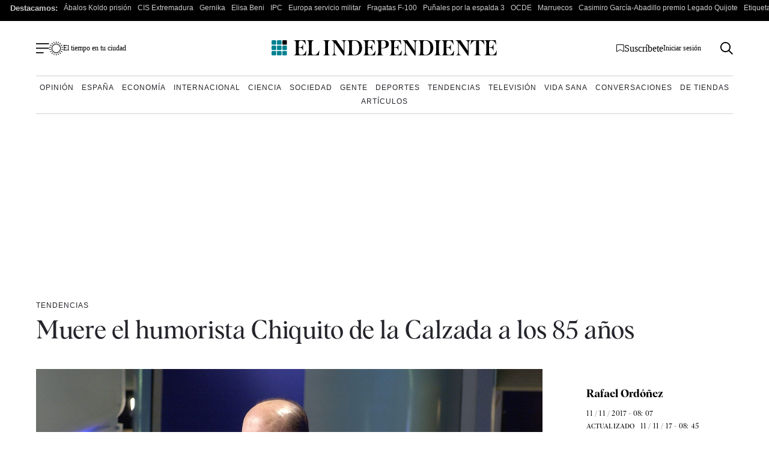

--- FILE ---
content_type: text/html; charset=UTF-8
request_url: https://www.elindependiente.com/tendencias/2017/11/11/muere-chiquito-la-calzada/
body_size: 41378
content:
<!doctype html>
<html lang="es">
<head><meta charset="UTF-8"><script>if(navigator.userAgent.match(/MSIE|Internet Explorer/i)||navigator.userAgent.match(/Trident\/7\..*?rv:11/i)){var href=document.location.href;if(!href.match(/[?&]nowprocket/)){if(href.indexOf("?")==-1){if(href.indexOf("#")==-1){document.location.href=href+"?nowprocket=1"}else{document.location.href=href.replace("#","?nowprocket=1#")}}else{if(href.indexOf("#")==-1){document.location.href=href+"&nowprocket=1"}else{document.location.href=href.replace("#","&nowprocket=1#")}}}}</script><script>(()=>{class RocketLazyLoadScripts{constructor(){this.v="2.0.4",this.userEvents=["keydown","keyup","mousedown","mouseup","mousemove","mouseover","mouseout","touchmove","touchstart","touchend","touchcancel","wheel","click","dblclick","input"],this.attributeEvents=["onblur","onclick","oncontextmenu","ondblclick","onfocus","onmousedown","onmouseenter","onmouseleave","onmousemove","onmouseout","onmouseover","onmouseup","onmousewheel","onscroll","onsubmit"]}async t(){this.i(),this.o(),/iP(ad|hone)/.test(navigator.userAgent)&&this.h(),this.u(),this.l(this),this.m(),this.k(this),this.p(this),this._(),await Promise.all([this.R(),this.L()]),this.lastBreath=Date.now(),this.S(this),this.P(),this.D(),this.O(),this.M(),await this.C(this.delayedScripts.normal),await this.C(this.delayedScripts.defer),await this.C(this.delayedScripts.async),await this.T(),await this.F(),await this.j(),await this.A(),window.dispatchEvent(new Event("rocket-allScriptsLoaded")),this.everythingLoaded=!0,this.lastTouchEnd&&await new Promise(t=>setTimeout(t,500-Date.now()+this.lastTouchEnd)),this.I(),this.H(),this.U(),this.W()}i(){this.CSPIssue=sessionStorage.getItem("rocketCSPIssue"),document.addEventListener("securitypolicyviolation",t=>{this.CSPIssue||"script-src-elem"!==t.violatedDirective||"data"!==t.blockedURI||(this.CSPIssue=!0,sessionStorage.setItem("rocketCSPIssue",!0))},{isRocket:!0})}o(){window.addEventListener("pageshow",t=>{this.persisted=t.persisted,this.realWindowLoadedFired=!0},{isRocket:!0}),window.addEventListener("pagehide",()=>{this.onFirstUserAction=null},{isRocket:!0})}h(){let t;function e(e){t=e}window.addEventListener("touchstart",e,{isRocket:!0}),window.addEventListener("touchend",function i(o){o.changedTouches[0]&&t.changedTouches[0]&&Math.abs(o.changedTouches[0].pageX-t.changedTouches[0].pageX)<10&&Math.abs(o.changedTouches[0].pageY-t.changedTouches[0].pageY)<10&&o.timeStamp-t.timeStamp<200&&(window.removeEventListener("touchstart",e,{isRocket:!0}),window.removeEventListener("touchend",i,{isRocket:!0}),"INPUT"===o.target.tagName&&"text"===o.target.type||(o.target.dispatchEvent(new TouchEvent("touchend",{target:o.target,bubbles:!0})),o.target.dispatchEvent(new MouseEvent("mouseover",{target:o.target,bubbles:!0})),o.target.dispatchEvent(new PointerEvent("click",{target:o.target,bubbles:!0,cancelable:!0,detail:1,clientX:o.changedTouches[0].clientX,clientY:o.changedTouches[0].clientY})),event.preventDefault()))},{isRocket:!0})}q(t){this.userActionTriggered||("mousemove"!==t.type||this.firstMousemoveIgnored?"keyup"===t.type||"mouseover"===t.type||"mouseout"===t.type||(this.userActionTriggered=!0,this.onFirstUserAction&&this.onFirstUserAction()):this.firstMousemoveIgnored=!0),"click"===t.type&&t.preventDefault(),t.stopPropagation(),t.stopImmediatePropagation(),"touchstart"===this.lastEvent&&"touchend"===t.type&&(this.lastTouchEnd=Date.now()),"click"===t.type&&(this.lastTouchEnd=0),this.lastEvent=t.type,t.composedPath&&t.composedPath()[0].getRootNode()instanceof ShadowRoot&&(t.rocketTarget=t.composedPath()[0]),this.savedUserEvents.push(t)}u(){this.savedUserEvents=[],this.userEventHandler=this.q.bind(this),this.userEvents.forEach(t=>window.addEventListener(t,this.userEventHandler,{passive:!1,isRocket:!0})),document.addEventListener("visibilitychange",this.userEventHandler,{isRocket:!0})}U(){this.userEvents.forEach(t=>window.removeEventListener(t,this.userEventHandler,{passive:!1,isRocket:!0})),document.removeEventListener("visibilitychange",this.userEventHandler,{isRocket:!0}),this.savedUserEvents.forEach(t=>{(t.rocketTarget||t.target).dispatchEvent(new window[t.constructor.name](t.type,t))})}m(){const t="return false",e=Array.from(this.attributeEvents,t=>"data-rocket-"+t),i="["+this.attributeEvents.join("],[")+"]",o="[data-rocket-"+this.attributeEvents.join("],[data-rocket-")+"]",s=(e,i,o)=>{o&&o!==t&&(e.setAttribute("data-rocket-"+i,o),e["rocket"+i]=new Function("event",o),e.setAttribute(i,t))};new MutationObserver(t=>{for(const n of t)"attributes"===n.type&&(n.attributeName.startsWith("data-rocket-")||this.everythingLoaded?n.attributeName.startsWith("data-rocket-")&&this.everythingLoaded&&this.N(n.target,n.attributeName.substring(12)):s(n.target,n.attributeName,n.target.getAttribute(n.attributeName))),"childList"===n.type&&n.addedNodes.forEach(t=>{if(t.nodeType===Node.ELEMENT_NODE)if(this.everythingLoaded)for(const i of[t,...t.querySelectorAll(o)])for(const t of i.getAttributeNames())e.includes(t)&&this.N(i,t.substring(12));else for(const e of[t,...t.querySelectorAll(i)])for(const t of e.getAttributeNames())this.attributeEvents.includes(t)&&s(e,t,e.getAttribute(t))})}).observe(document,{subtree:!0,childList:!0,attributeFilter:[...this.attributeEvents,...e]})}I(){this.attributeEvents.forEach(t=>{document.querySelectorAll("[data-rocket-"+t+"]").forEach(e=>{this.N(e,t)})})}N(t,e){const i=t.getAttribute("data-rocket-"+e);i&&(t.setAttribute(e,i),t.removeAttribute("data-rocket-"+e))}k(t){Object.defineProperty(HTMLElement.prototype,"onclick",{get(){return this.rocketonclick||null},set(e){this.rocketonclick=e,this.setAttribute(t.everythingLoaded?"onclick":"data-rocket-onclick","this.rocketonclick(event)")}})}S(t){function e(e,i){let o=e[i];e[i]=null,Object.defineProperty(e,i,{get:()=>o,set(s){t.everythingLoaded?o=s:e["rocket"+i]=o=s}})}e(document,"onreadystatechange"),e(window,"onload"),e(window,"onpageshow");try{Object.defineProperty(document,"readyState",{get:()=>t.rocketReadyState,set(e){t.rocketReadyState=e},configurable:!0}),document.readyState="loading"}catch(t){console.log("WPRocket DJE readyState conflict, bypassing")}}l(t){this.originalAddEventListener=EventTarget.prototype.addEventListener,this.originalRemoveEventListener=EventTarget.prototype.removeEventListener,this.savedEventListeners=[],EventTarget.prototype.addEventListener=function(e,i,o){o&&o.isRocket||!t.B(e,this)&&!t.userEvents.includes(e)||t.B(e,this)&&!t.userActionTriggered||e.startsWith("rocket-")||t.everythingLoaded?t.originalAddEventListener.call(this,e,i,o):(t.savedEventListeners.push({target:this,remove:!1,type:e,func:i,options:o}),"mouseenter"!==e&&"mouseleave"!==e||t.originalAddEventListener.call(this,e,t.savedUserEvents.push,o))},EventTarget.prototype.removeEventListener=function(e,i,o){o&&o.isRocket||!t.B(e,this)&&!t.userEvents.includes(e)||t.B(e,this)&&!t.userActionTriggered||e.startsWith("rocket-")||t.everythingLoaded?t.originalRemoveEventListener.call(this,e,i,o):t.savedEventListeners.push({target:this,remove:!0,type:e,func:i,options:o})}}J(t,e){this.savedEventListeners=this.savedEventListeners.filter(i=>{let o=i.type,s=i.target||window;return e!==o||t!==s||(this.B(o,s)&&(i.type="rocket-"+o),this.$(i),!1)})}H(){EventTarget.prototype.addEventListener=this.originalAddEventListener,EventTarget.prototype.removeEventListener=this.originalRemoveEventListener,this.savedEventListeners.forEach(t=>this.$(t))}$(t){t.remove?this.originalRemoveEventListener.call(t.target,t.type,t.func,t.options):this.originalAddEventListener.call(t.target,t.type,t.func,t.options)}p(t){let e;function i(e){return t.everythingLoaded?e:e.split(" ").map(t=>"load"===t||t.startsWith("load.")?"rocket-jquery-load":t).join(" ")}function o(o){function s(e){const s=o.fn[e];o.fn[e]=o.fn.init.prototype[e]=function(){return this[0]===window&&t.userActionTriggered&&("string"==typeof arguments[0]||arguments[0]instanceof String?arguments[0]=i(arguments[0]):"object"==typeof arguments[0]&&Object.keys(arguments[0]).forEach(t=>{const e=arguments[0][t];delete arguments[0][t],arguments[0][i(t)]=e})),s.apply(this,arguments),this}}if(o&&o.fn&&!t.allJQueries.includes(o)){const e={DOMContentLoaded:[],"rocket-DOMContentLoaded":[]};for(const t in e)document.addEventListener(t,()=>{e[t].forEach(t=>t())},{isRocket:!0});o.fn.ready=o.fn.init.prototype.ready=function(i){function s(){parseInt(o.fn.jquery)>2?setTimeout(()=>i.bind(document)(o)):i.bind(document)(o)}return"function"==typeof i&&(t.realDomReadyFired?!t.userActionTriggered||t.fauxDomReadyFired?s():e["rocket-DOMContentLoaded"].push(s):e.DOMContentLoaded.push(s)),o([])},s("on"),s("one"),s("off"),t.allJQueries.push(o)}e=o}t.allJQueries=[],o(window.jQuery),Object.defineProperty(window,"jQuery",{get:()=>e,set(t){o(t)}})}P(){const t=new Map;document.write=document.writeln=function(e){const i=document.currentScript,o=document.createRange(),s=i.parentElement;let n=t.get(i);void 0===n&&(n=i.nextSibling,t.set(i,n));const c=document.createDocumentFragment();o.setStart(c,0),c.appendChild(o.createContextualFragment(e)),s.insertBefore(c,n)}}async R(){return new Promise(t=>{this.userActionTriggered?t():this.onFirstUserAction=t})}async L(){return new Promise(t=>{document.addEventListener("DOMContentLoaded",()=>{this.realDomReadyFired=!0,t()},{isRocket:!0})})}async j(){return this.realWindowLoadedFired?Promise.resolve():new Promise(t=>{window.addEventListener("load",t,{isRocket:!0})})}M(){this.pendingScripts=[];this.scriptsMutationObserver=new MutationObserver(t=>{for(const e of t)e.addedNodes.forEach(t=>{"SCRIPT"!==t.tagName||t.noModule||t.isWPRocket||this.pendingScripts.push({script:t,promise:new Promise(e=>{const i=()=>{const i=this.pendingScripts.findIndex(e=>e.script===t);i>=0&&this.pendingScripts.splice(i,1),e()};t.addEventListener("load",i,{isRocket:!0}),t.addEventListener("error",i,{isRocket:!0}),setTimeout(i,1e3)})})})}),this.scriptsMutationObserver.observe(document,{childList:!0,subtree:!0})}async F(){await this.X(),this.pendingScripts.length?(await this.pendingScripts[0].promise,await this.F()):this.scriptsMutationObserver.disconnect()}D(){this.delayedScripts={normal:[],async:[],defer:[]},document.querySelectorAll("script[type$=rocketlazyloadscript]").forEach(t=>{t.hasAttribute("data-rocket-src")?t.hasAttribute("async")&&!1!==t.async?this.delayedScripts.async.push(t):t.hasAttribute("defer")&&!1!==t.defer||"module"===t.getAttribute("data-rocket-type")?this.delayedScripts.defer.push(t):this.delayedScripts.normal.push(t):this.delayedScripts.normal.push(t)})}async _(){await this.L();let t=[];document.querySelectorAll("script[type$=rocketlazyloadscript][data-rocket-src]").forEach(e=>{let i=e.getAttribute("data-rocket-src");if(i&&!i.startsWith("data:")){i.startsWith("//")&&(i=location.protocol+i);try{const o=new URL(i).origin;o!==location.origin&&t.push({src:o,crossOrigin:e.crossOrigin||"module"===e.getAttribute("data-rocket-type")})}catch(t){}}}),t=[...new Map(t.map(t=>[JSON.stringify(t),t])).values()],this.Y(t,"preconnect")}async G(t){if(await this.K(),!0!==t.noModule||!("noModule"in HTMLScriptElement.prototype))return new Promise(e=>{let i;function o(){(i||t).setAttribute("data-rocket-status","executed"),e()}try{if(navigator.userAgent.includes("Firefox/")||""===navigator.vendor||this.CSPIssue)i=document.createElement("script"),[...t.attributes].forEach(t=>{let e=t.nodeName;"type"!==e&&("data-rocket-type"===e&&(e="type"),"data-rocket-src"===e&&(e="src"),i.setAttribute(e,t.nodeValue))}),t.text&&(i.text=t.text),t.nonce&&(i.nonce=t.nonce),i.hasAttribute("src")?(i.addEventListener("load",o,{isRocket:!0}),i.addEventListener("error",()=>{i.setAttribute("data-rocket-status","failed-network"),e()},{isRocket:!0}),setTimeout(()=>{i.isConnected||e()},1)):(i.text=t.text,o()),i.isWPRocket=!0,t.parentNode.replaceChild(i,t);else{const i=t.getAttribute("data-rocket-type"),s=t.getAttribute("data-rocket-src");i?(t.type=i,t.removeAttribute("data-rocket-type")):t.removeAttribute("type"),t.addEventListener("load",o,{isRocket:!0}),t.addEventListener("error",i=>{this.CSPIssue&&i.target.src.startsWith("data:")?(console.log("WPRocket: CSP fallback activated"),t.removeAttribute("src"),this.G(t).then(e)):(t.setAttribute("data-rocket-status","failed-network"),e())},{isRocket:!0}),s?(t.fetchPriority="high",t.removeAttribute("data-rocket-src"),t.src=s):t.src="data:text/javascript;base64,"+window.btoa(unescape(encodeURIComponent(t.text)))}}catch(i){t.setAttribute("data-rocket-status","failed-transform"),e()}});t.setAttribute("data-rocket-status","skipped")}async C(t){const e=t.shift();return e?(e.isConnected&&await this.G(e),this.C(t)):Promise.resolve()}O(){this.Y([...this.delayedScripts.normal,...this.delayedScripts.defer,...this.delayedScripts.async],"preload")}Y(t,e){this.trash=this.trash||[];let i=!0;var o=document.createDocumentFragment();t.forEach(t=>{const s=t.getAttribute&&t.getAttribute("data-rocket-src")||t.src;if(s&&!s.startsWith("data:")){const n=document.createElement("link");n.href=s,n.rel=e,"preconnect"!==e&&(n.as="script",n.fetchPriority=i?"high":"low"),t.getAttribute&&"module"===t.getAttribute("data-rocket-type")&&(n.crossOrigin=!0),t.crossOrigin&&(n.crossOrigin=t.crossOrigin),t.integrity&&(n.integrity=t.integrity),t.nonce&&(n.nonce=t.nonce),o.appendChild(n),this.trash.push(n),i=!1}}),document.head.appendChild(o)}W(){this.trash.forEach(t=>t.remove())}async T(){try{document.readyState="interactive"}catch(t){}this.fauxDomReadyFired=!0;try{await this.K(),this.J(document,"readystatechange"),document.dispatchEvent(new Event("rocket-readystatechange")),await this.K(),document.rocketonreadystatechange&&document.rocketonreadystatechange(),await this.K(),this.J(document,"DOMContentLoaded"),document.dispatchEvent(new Event("rocket-DOMContentLoaded")),await this.K(),this.J(window,"DOMContentLoaded"),window.dispatchEvent(new Event("rocket-DOMContentLoaded"))}catch(t){console.error(t)}}async A(){try{document.readyState="complete"}catch(t){}try{await this.K(),this.J(document,"readystatechange"),document.dispatchEvent(new Event("rocket-readystatechange")),await this.K(),document.rocketonreadystatechange&&document.rocketonreadystatechange(),await this.K(),this.J(window,"load"),window.dispatchEvent(new Event("rocket-load")),await this.K(),window.rocketonload&&window.rocketonload(),await this.K(),this.allJQueries.forEach(t=>t(window).trigger("rocket-jquery-load")),await this.K(),this.J(window,"pageshow");const t=new Event("rocket-pageshow");t.persisted=this.persisted,window.dispatchEvent(t),await this.K(),window.rocketonpageshow&&window.rocketonpageshow({persisted:this.persisted})}catch(t){console.error(t)}}async K(){Date.now()-this.lastBreath>45&&(await this.X(),this.lastBreath=Date.now())}async X(){return document.hidden?new Promise(t=>setTimeout(t)):new Promise(t=>requestAnimationFrame(t))}B(t,e){return e===document&&"readystatechange"===t||(e===document&&"DOMContentLoaded"===t||(e===window&&"DOMContentLoaded"===t||(e===window&&"load"===t||e===window&&"pageshow"===t)))}static run(){(new RocketLazyLoadScripts).t()}}RocketLazyLoadScripts.run()})();</script>
    <meta name="google-site-verification" content="lwhWej8MZsAvNLAZmxU6yrBeXo-7oVtdU1yX55ubIMY">
    
    <meta name="viewport" content="width=device-width, initial-scale=1">

    <link rel="profile" href="https://gmpg.org/xfn/11">
    <meta name="posticywebsite" content="VccleCj6NOUmMWOQ6t6GN829zJDqfp">
    <!-- InMobi Choice. Consent Manager Tag v3.0 (for TCF 2.2) -->
    <script type="rocketlazyloadscript" data-rocket-type="text/javascript" async=true>
        !function(){var e=window.location.hostname.replace("www.",""),t=document.createElement("script"),n=document.getElementsByTagName("script")[0],a="https://cmp.inmobi.com".concat("/choice/","4ke6M6mUC1Jkc","/",e,"/choice.js?tag_version=V3"),p=0;t.async=!0,t.type="text/javascript",t.src=a,n.parentNode.insertBefore(t,n),function(){for(var e,t="__tcfapiLocator",n=[],a=window;a;){try{if(a.frames[t]){e=a;break}}catch(e){}if(a===window.top)break;a=a.parent}e||(!function e(){var n=a.document,p=!!a.frames[t];if(!p)if(n.body){var s=n.createElement("iframe");s.style.cssText="display:none",s.name=t,n.body.appendChild(s)}else setTimeout(e,5);return!p}(),a.__tcfapi=function(){var e,t=arguments;if(!t.length)return n;if("setGdprApplies"===t[0])t.length>3&&2===t[2]&&"boolean"==typeof t[3]&&(e=t[3],"function"==typeof t[2]&&t[2]("set",!0));else if("ping"===t[0]){var a={gdprApplies:e,cmpLoaded:!1,cmpStatus:"stub"};"function"==typeof t[2]&&t[2](a)}else"init"===t[0]&&"object"==typeof t[3]&&(t[3]=Object.assign(t[3],{tag_version:"V3"})),n.push(t)},a.addEventListener("message",(function(e){var t="string"==typeof e.data,n={};try{n=t?JSON.parse(e.data):e.data}catch(e){}var a=n.__tcfapiCall;a&&window.__tcfapi(a.command,a.version,(function(n,p){var s={__tcfapiReturn:{returnValue:n,success:p,callId:a.callId}};t&&(s=JSON.stringify(s)),e&&e.source&&e.source.postMessage&&e.source.postMessage(s,"*")}),a.parameter)}),!1))}(),function(){const e=["2:tcfeuv2","6:uspv1","7:usnatv1","8:usca","9:usvav1","10:uscov1","11:usutv1","12:usctv1"];window.__gpp_addFrame=function(e){if(!window.frames[e])if(document.body){var t=document.createElement("iframe");t.style.cssText="display:none",t.name=e,document.body.appendChild(t)}else window.setTimeout(window.__gpp_addFrame,10,e)},window.__gpp_stub=function(){var t=arguments;if(__gpp.queue=__gpp.queue||[],__gpp.events=__gpp.events||[],!t.length||1==t.length&&"queue"==t[0])return __gpp.queue;if(1==t.length&&"events"==t[0])return __gpp.events;var n=t[0],a=t.length>1?t[1]:null,p=t.length>2?t[2]:null;if("ping"===n)a({gppVersion:"1.1",cmpStatus:"stub",cmpDisplayStatus:"hidden",signalStatus:"not ready",supportedAPIs:e,cmpId:10,sectionList:[],applicableSections:[-1],gppString:"",parsedSections:{}},!0);else if("addEventListener"===n){"lastId"in __gpp||(__gpp.lastId=0),__gpp.lastId++;var s=__gpp.lastId;__gpp.events.push({id:s,callback:a,parameter:p}),a({eventName:"listenerRegistered",listenerId:s,data:!0,pingData:{gppVersion:"1.1",cmpStatus:"stub",cmpDisplayStatus:"hidden",signalStatus:"not ready",supportedAPIs:e,cmpId:10,sectionList:[],applicableSections:[-1],gppString:"",parsedSections:{}}},!0)}else if("removeEventListener"===n){for(var i=!1,o=0;o<__gpp.events.length;o++)if(__gpp.events[o].id==p){__gpp.events.splice(o,1),i=!0;break}a({eventName:"listenerRemoved",listenerId:p,data:i,pingData:{gppVersion:"1.1",cmpStatus:"stub",cmpDisplayStatus:"hidden",signalStatus:"not ready",supportedAPIs:e,cmpId:10,sectionList:[],applicableSections:[-1],gppString:"",parsedSections:{}}},!0)}else"hasSection"===n?a(!1,!0):"getSection"===n||"getField"===n?a(null,!0):__gpp.queue.push([].slice.apply(t))},window.__gpp_msghandler=function(e){var t="string"==typeof e.data;try{var n=t?JSON.parse(e.data):e.data}catch(e){n=null}if("object"==typeof n&&null!==n&&"__gppCall"in n){var a=n.__gppCall;window.__gpp(a.command,(function(n,p){var s={__gppReturn:{returnValue:n,success:p,callId:a.callId}};e.source.postMessage(t?JSON.stringify(s):s,"*")}),"parameter"in a?a.parameter:null,"version"in a?a.version:"1.1")}},"__gpp"in window&&"function"==typeof window.__gpp||(window.__gpp=window.__gpp_stub,window.addEventListener("message",window.__gpp_msghandler,!1),window.__gpp_addFrame("__gppLocator"))}();var s=function(){var e=arguments;typeof window.uspapi!==s&&setTimeout((function(){void 0!==window.uspapi&&window.uspapi.apply(window.uspapi,e)}),500)};if(void 0===window.uspapi){window.uspapi=s;var i=setInterval((function(){p++,window.__uspapi===s&&p<3?console.warn("USP is not accessible"):clearInterval(i)}),6e3)}}();
    </script>
    <!-- End InMobi Choice. Consent Manager Tag v3.0 (for TCF 2.2) -->
    <script type="rocketlazyloadscript" data-minify="1" async data-rocket-src="https://www.elindependiente.com/wp-content/cache/min/1/dist/customElIndependiente.js?ver=1762965671"></script>
	    <script type="rocketlazyloadscript">
        dataLayer = [
            {
                "layout": "articulo",
                "categoria_id": "3",
                "categoria": "tendencias",
                "subcategoria": "",
                "terciariacategoria": "sinct",
                "lastmodify": "",
                "createdby": "",
                "firma": "",
                "fechapublicacion": "20171111",
                "keywords": "",
                "noticia_id": "221237",
                "user_logged": "",
                "user_id": "",
                "mediatype": "imagen",
                "seotag": "cultura, television, tendencias, ",
                "platform": "web",
                "gaid": "",
                "su": "",
                "publicidad": "1",
                "indp": ""
            }
        ];
        <!-- End Datalayer -->
    </script>

    <!-- Marfeel -->
            <meta property="mrf:cms_id" content="221237" />
	        <meta property="mrf:sections" content="tendencias"/>
		    <script type="rocketlazyloadscript" data-rocket-type="text/javascript">
        const userAgent = navigator.userAgent.toLowerCase();
        let mrfTech = 0;
        if (userAgent.includes('android_app')) {
            mrfTech = 4;
        } else if (userAgent.includes('ios_app')) {
            mrfTech = 3;
        }
        !function(){"use strict";function e(e){var t=!(arguments.length>1&&void 0!==arguments[1])||arguments[1],c=document.createElement("script");c.src=e,t?c.type="module":(c.async=!0,c.type="text/javascript",c.setAttribute("nomodule",""));var n=document.getElementsByTagName("script")[0];n.parentNode.insertBefore(c,n)}!function(t,c){!function(t,c,n){var a,o,r;n.accountId=c,null!==(a=t.marfeel)&&void 0!==a||(t.marfeel={}),null!==(o=(r=t.marfeel).cmd)&&void 0!==o||(r.cmd=[]),t.marfeel.config=n;var i="https://sdk.mrf.io/statics";e("".concat(i,"/marfeel-sdk.js?id=").concat(c),!0),e("".concat(i,"/marfeel-sdk.es5.js?id=").concat(c),!1)}(t,c,arguments.length>2&&void 0!==arguments[2]?arguments[2]:{})}(window,3625,{pageType:mrfTech} /*config*/)}();
    </script>
    <!-- Google Tag Manager -->
    <script type="rocketlazyloadscript" async>(function (w, d, s, l, i) {
            w[l] = w[l] || [];
            w[l].push({
                'gtm.start':
                    new Date().getTime(), event: 'gtm.js'
            });
            var f = d.getElementsByTagName(s)[0],
                j = d.createElement(s), dl = l != 'dataLayer' ? '&l=' + l : '';
            j.async = true;
            j.src =
                'https://www.googletagmanager.com/gtm.js?id=' + i + dl;
            f.parentNode.insertBefore(j, f);
        })(window, document, 'script', 'dataLayer', 'GTM-MWSHBZ');</script>
    <!-- End Google Tag Manager -->
<style>
    @media only screen and (min-width: 0px) and (max-width: 767px) {
        .Billboard, .Billboard_1, .Billboard_2, .Billboard_3, .Billboard_4, .Billboard_5, .Content_1, .Content_2, .Content_3, .Footer_1, .Rectangle_1, .Rectangle_2, .Rectangle_3, .Rectangle_4, .Rectangle_5, .Rectangle_6, .Rectangle_7, .Rectangle_8, .Rectangle_9 {
            display: none
        }

        .Mobile_Pos2 {
            min-height: 630px;
            max-width: 336px;
            display: block !important;
            margin-left: auto;
            margin-right: auto;
            margin-bottom: 20px
        }

        .Mobile_Footer_1, .Mobile_Pos10, .Mobile_Pos3, .Mobile_Pos4, .Mobile_Pos5, .Mobile_Pos6, .Mobile_Pos7, .Mobile_Pos8, .Mobile_Pos9 {
            min-height: 310px;
            max-width: 336px;
            display: block !important;
            margin-left: auto;
            margin-right: auto;
            margin-bottom: 20px
        }
    }

    @media only screen and (min-width: 768px) and (max-width: 998px) {
        .Billboard, .Billboard_1, .Billboard_2, .Billboard_3, .Billboard_4, .Billboard_5, .Footer_1 {
            min-height: 120px;
            max-width: 728px;
            display: block !important;
            margin-left: auto;
            margin-right: auto;
            margin-bottom: 20px
        }
    }

    @media only screen and (min-width: 999px) {
        .Billboard, .Billboard_1, .Billboard_2, .Billboard_3, .Billboard_4, .Billboard_5, .Footer_1 {
            min-height: 280px;
            max-width: 990px;
            display: block !important;
            margin-left: auto;
            margin-right: auto;
            margin-bottom: 20px
        }

        .Footer_1 {
            max-width: 970px
        }
    }

    @media only screen and (min-width: 0px) and (max-width: 1627px) {
        .HalfpageAd {
            display: none
        }
    }

    @media only screen and (min-width: 1628px) {
        .HalfpageAd {
            min-height: 630px;
            max-width: 160px;
            display: block !important;
            margin-left: auto;
            margin-right: auto;
            margin-bottom: 20px
        }
    }

    @media only screen and (min-width: 768px) {
        .Content_1, .Content_2, .Content_3, .Rectangle_1, .Rectangle_2, .Rectangle_3, .Rectangle_4, .Rectangle_5, .Rectangle_6, .Rectangle_7, .Rectangle_8, .Rectangle_9 {
            min-height: 630px;
            max-width: 300px;
            display: block !important;
            margin-left: auto;
            margin-right: auto;
            margin-bottom: 20px
        }

        .Content_1, .Content_2, .Content_3 {
            min-height: 310px;
            max-width: 336px
        }

        .Mobile_Footer_1, .Mobile_Pos10, .Mobile_Pos2, .Mobile_Pos3, .Mobile_Pos4, .Mobile_Pos5, .Mobile_Pos6, .Mobile_Pos7, .Mobile_Pos8, .Mobile_Pos9 {
            display: none
        }
    }
</style>
	            <link rel="preload" as="image" href="https://www.elindependiente.com/wp-content/uploads/2017/11/Chiquito-8-723x406.jpg" type="image/jpeg" fetchpriority="high" media="(max-width:767px)" />
            <link rel="preload" as="image" href="https://www.elindependiente.com/wp-content/uploads/2017/11/Chiquito-8.jpg" type="image/jpeg" fetchpriority="high" media="(min-width: 768px)" />
		
    <link rel="preload" href="https://www.elindependiente.com/wp-content/themes/indp23/fonts/Albra-Regular.woff2" as="font"
          crossorigin>
    <link rel="preload" href="https://www.elindependiente.com/wp-content/themes/indp23/fonts/Albra-Semi.woff2" as="font"
          crossorigin>
	
	
	<style>
    @font-face{font-family:albraregular_italic;src:url(/wp-content/themes/indp23/fonts/Albra-Regular-Italic.woff2) format("woff2"),url(/wp-content/themes/indp23/fonts/Albra-Regular-Italic.woff) format("woff");font-weight:400;font-style:normal;font-display:swap}@font-face{font-family:albrasemi_italic;src:url(/wp-content/themes/indp23/fonts/Albra-Semi-Italic.woff2) format("woff2"),url(/wp-content/themes/indp23/fonts/Albra-Semi-Italic.woff) format("woff");font-weight:400;font-style:normal;font-display:swap}@font-face{font-family:albraregular;src:url(/wp-content/themes/indp23/fonts/Albra-Regular.woff2) format("woff2"),url(/wp-content/themes/indp23/fonts/Albra-Regular.woff) format("woff");font-weight:400;font-style:normal;font-display:swap}@font-face{font-family:albrasemi;src:url(/wp-content/themes/indp23/fonts/Albra-Semi.woff2) format("woff2"),url(/wp-content/themes/indp23/fonts/Albra-Semi.woff) format("woff");font-weight:400;font-style:normal;font-display:swap}html{font-size:16px;font-size:1rem;text-rendering:optimizeLegibility}body,button,input,optgroup,select,textarea{color:#24252b;font-family:TimesNewRoman,Times New Roman,Times,Baskerville,Georgia,serif;font-size:1rem;line-height:1.4;font-weight:400}@media screen and (min-width:992px){body,button,input,optgroup,select,textarea{line-height:1.3}}body{-webkit-font-smoothing:antialiased;-moz-osx-font-smoothing:grayscale}h1,h2,h3,h4,h5,h6{clear:both;font-family:albrasemi,TimesNewRoman,Times New Roman,Times,Baskerville,Georgia,serif;font-weight:400;line-height:1}.single h1.wp-block-heading,.single h2.wp-block-heading,.single h3.wp-block-heading,.single h4.wp-block-heading,.single h5.wp-block-heading,.single h6.wp-block-heading{clear:none}h1{font-size:30px;font-size:1.875rem}@media screen and (min-width:992px){h1{font-size:44px;font-size:2.75rem}}h2{font-size:28px;font-size:1.75rem}@media screen and (min-width:992px){h2{font-size:30px;font-size:1.875rem}}h3{line-height:1;font-size:24px;font-size:1.5rem}@media screen and (min-width:992px){h3{font-size:28px;font-size:1.75rem}}h4{font-family:Helvetica Neue,Helvetica,Arial,sans-serif;font-weight:700;font-size:20px;font-size:1.25rem}@media screen and (min-width:992px){h4{font-size:22px;font-size:1.375rem}}p{margin-bottom:1rem}cite,dfn,em,i{font-style:italic}blockquote{margin:0 1.5em}address{margin:0 0 1rem}pre{background:#eee;font-family:Courier\ 10 Pitch,courier,monospace;line-height:1.6;margin-bottom:1.6em;max-width:100%;overflow:auto;padding:1.6em}code,kbd,tt,var{font-family:monaco,consolas,Andale Mono,DejaVu Sans Mono,monospace}abbr,acronym{border-bottom:1px dotted #666;cursor:help}ins,mark{background:#fff9c0;text-decoration:none}big{font-size:125%}b,strong{font-weight:700}.has-gris-claro-background-color{background-color:#f4f5f7}.has-gris-muy-claro-background-color{background-color:#f5f5f5}.has-negro-background-color{background-color:#111}.has-blanco-background-color{background-color:#fff}.has-verde-background-color{background-color:#007c89}.has-verde-muy-claro-background-color{background-color:#e7f0ee}.has-verde-claro-background-color{background-color:#15a3b1}.has-verde-color,.has-verde-color:visited{color:#007c89}.has-verde-claro-color,.has-verde-claro-color:visited{color:#15a3b1}.has-verde-muy-claro-color,.has-verde-muy-claro-color:visited{color:#e7f0ee}.has-negro-color,.has-negro-color:visited{color:#111}.has-gris-claro-color,.has-gris-claro-color:visited{color:#f4f5f7}.has-gris-muy-claro-color,.has-gris-muy-claro-color:visited{color:#f5f5f5}.has-blanco-color,.has-blanco-color:visited{color:#fff}body{background:#fff}hr{background-color:#ccc;border:0;height:1px;margin-bottom:1.5em}ol,ul{margin:0 0 1rem}ol li,ul li{margin-bottom:8px}ul{list-style:none}ol{list-style:decimal}li>ol,li>ul{margin-bottom:0;margin-left:1.5em}dt{font-weight:700}dd{margin:0 1.5em 1.5em}table{margin:0 0 10px;width:100%}a,a:active,a:focus,a:hover,a:visited{color:#24252b}a:active,a:focus,a:hover{outline:0}.boton,button,input[type=button],input[type=reset],input[type=submit]{border-radius:50px;background:#008192;color:#fff;line-height:1;padding:16px 52px;font-family:Helvetica Neue,Helvetica,Arial,sans-serif;font-weight:700;cursor:pointer;text-decoration:none;margin-top:20px;font-size:16px;display:inline-block;border:0;font-size:12px;font-size:.75rem}.boton:visited,button:visited,input[type=button]:visited,input[type=reset]:visited,input[type=submit]:visited{color:#fff}.boton:hover,button:hover,input[type=button]:hover,input[type=reset]:hover,input[type=submit]:hover{opacity:.7;color:#fff}@media screen and (min-width:992px){.boton,button,input[type=button],input[type=reset],input[type=submit]{font-size:14px}}.boton.boton--premium{background:#d87777}.boton.boton--blanco{background:#fff;border:2px solid #000;color:#000}.boton.boton--blanco:visited{color:#000}.boton.boton--blanco:hover{background:#000;color:#fff;opacity:1}.boton.boton--rojo{background:#ec0101}input[type=color],input[type=date],input[type=datetime-local],input[type=datetime],input[type=email],input[type=month],input[type=number],input[type=password],input[type=range],input[type=search],input[type=tel],input[type=text],input[type=time],input[type=url],input[type=week],textarea{color:#8c8c8c;border:1px solid #79808a;border-radius:8px;width:100%;padding:15px 10px}input[type=color]:focus,input[type=date]:focus,input[type=datetime-local]:focus,input[type=datetime]:focus,input[type=email]:focus,input[type=month]:focus,input[type=number]:focus,input[type=password]:focus,input[type=range]:focus,input[type=search]:focus,input[type=tel]:focus,input[type=text]:focus,input[type=time]:focus,input[type=url]:focus,input[type=week]:focus,textarea:focus{color:#111}input[type=color]:disabled,input[type=date]:disabled,input[type=datetime-local]:disabled,input[type=datetime]:disabled,input[type=email]:disabled,input[type=month]:disabled,input[type=number]:disabled,input[type=password]:disabled,input[type=range]:disabled,input[type=search]:disabled,input[type=tel]:disabled,input[type=text]:disabled,input[type=time]:disabled,input[type=url]:disabled,input[type=week]:disabled,textarea:disabled{background-color:#efefef}select{border:1px solid #79808a;padding:10px;border-radius:5px;background:#fff}textarea{width:100%}::-moz-placeholder{color:#8c8c8c;opacity:1}:-ms-input-placeholder{opacity:1}::-ms-input-placeholder{opacity:1}::placeholder{color:#8c8c8c;opacity:1}:-ms-input-placeholder{color:#8c8c8c}::-ms-input-placeholder{color:#8c8c8c}embed,iframe,img,object{max-width:100%}img{height:auto}figure{margin:1em 0}.wp-block-image img{display:block}.wp-block-image figcaption{margin-top:0}figcaption{font-size:14px;font-size:.875rem;font-family:albraregular,TimesNewRoman,Times New Roman,Times,Baskerville,Georgia,serif;padding-top:10px;line-height:1.3;letter-spacing:.3px}@media screen and (min-width:992px){figcaption{font-size:12px;font-size:.75rem}}.wp-block-embed-dailymotion .wp-block-embed__wrapper:before{padding-top:0!important}.videoWrapper,.wp-block-embed-dailymotion .dailymotion-cpe>.insider{position:relative;padding-bottom:56.25%;padding-top:25px;height:0;margin-bottom:20px}.videoWrapper div[id^=container_video],.videoWrapper embed,.videoWrapper iframe,.videoWrapper object,.wp-block-embed-dailymotion .dailymotion-cpe>.insider div[id^=container_video],.wp-block-embed-dailymotion .dailymotion-cpe>.insider embed,.wp-block-embed-dailymotion .dailymotion-cpe>.insider iframe,.wp-block-embed-dailymotion .dailymotion-cpe>.insider object{position:absolute;top:0;left:0;width:100%;height:100%}.container{margin:0 auto;width:100%;padding-right:20px;padding-left:20px;}@media screen and (min-width:756px){.container{max-width:750px}}@media screen and (min-width:768px){.container{max-width:860px}}@media screen and (min-width:992px){.container{max-width:960px}}@media screen and (min-width:1200px){.container{max-width:1200px}}@media screen and (min-width:1326px){.container{max-width:1326px}}.container:after{content:"";display:block;clear:both}@media screen and (min-width:1326px){.home .container{max-width:1326px}}
    /*! normalize.css v8.0.1 | MIT License | github.com/necolas/normalize.css */html{line-height:1.15;-webkit-text-size-adjust:none;-moz-text-size-adjust:none}body{margin:0}main{display:block}h1{font-size:2em;margin:.67em 0}hr{box-sizing:content-box;height:0;overflow:visible}pre{font-family:monospace,monospace;font-size:1em}a{background-color:transparent}abbr[title]{border-bottom:none;text-decoration:underline;-webkit-text-decoration:underline dotted;text-decoration:underline dotted}b,strong{font-weight:bolder}code,kbd,samp{font-family:monospace,monospace;font-size:1em}small{font-size:80%}sub,sup{font-size:75%;line-height:0;position:relative;vertical-align:baseline}sub{bottom:-.25em}sup{top:-.5em}img{border-style:none}button,input,optgroup,select,textarea{font-family:inherit;font-size:100%;line-height:1.15;margin:0}button,input{overflow:visible}button,select{text-transform:none}[type=button],[type=reset],[type=submit],button{-webkit-appearance:button}[type=button]::-moz-focus-inner,[type=reset]::-moz-focus-inner,[type=submit]::-moz-focus-inner,button::-moz-focus-inner{border-style:none;padding:0}[type=button]:-moz-focusring,[type=reset]:-moz-focusring,[type=submit]:-moz-focusring,button:-moz-focusring{outline:1px dotted ButtonText}fieldset{padding:.35em .75em .625em}legend{box-sizing:border-box;color:inherit;display:table;max-width:100%;padding:0;white-space:normal}progress{vertical-align:baseline}textarea{overflow:auto}[type=checkbox],[type=radio]{box-sizing:border-box;padding:0}[type=number]::-webkit-inner-spin-button,[type=number]::-webkit-outer-spin-button{height:auto}[type=search]{-webkit-appearance:textfield;outline-offset:-2px}[type=search]::-webkit-search-decoration{-webkit-appearance:none}::-webkit-file-upload-button{-webkit-appearance:button;font:inherit}details{display:block}summary{display:list-item}[hidden],template{display:none}.screen-reader-text{border:0;clip:rect(1px,1px,1px,1px);-webkit-clip-path:inset(50%);clip-path:inset(50%);height:1px;margin:-1px;overflow:hidden;padding:0;position:absolute!important;width:1px;word-wrap:normal!important}.screen-reader-text:focus{background-color:#f1f1f1;border-radius:3px;box-shadow:0 0 2px 2px rgba(0,0,0,.6);clip:auto!important;-webkit-clip-path:none;clip-path:none;color:#24252b;display:block;font-size:.875rem;font-weight:700;height:auto;left:5px;line-height:normal;padding:15px 23px 14px;text-decoration:none;top:5px;width:auto;z-index:100000}#primary[tabindex="-1"]:focus{outline:0}.alignleft{float:left;margin-right:1.5em;margin-bottom:1.5em}.alignright{float:right;margin-left:1.5em;margin-bottom:1.5em}.aligncenter{clear:both;display:block;margin-left:auto;margin-right:auto;margin-bottom:1.5em}*,:after,:before{box-sizing:inherit}html{box-sizing:border-box}.bannerandheader{min-height:110px;margin-bottom:23px}.home .bannerandheader{min-height:160px}.home .bannerandheader--conalerta{min-height:230px}@media screen and (min-width:992px){.bannerandheader{min-height:440px}.bannerandheader--sinpubli{min-height:140px}.home .bannerandheader{min-height:475px}.home .bannerandheader--conalerta{min-height:550px}}.bannerandheader__banner{z-index:17;background-color:#fff}.bannerandheader__banner #top{margin:20px auto 30px;height:120px;position:relative;overflow:hidden}@media screen and (min-width:768px){.bannerandheader__banner #top{height:280px}}.bannerandheader.isapp{min-height:180px!important}@media screen and (max-width:991px){.bannerandheader #bandera-orgullo{margin-top:50px;margin-bottom:-30px!important;margin-left:-20px;margin-right:-20px}}#header_ultimas_noticias{background:#000}#header_ultimas_noticias ul{list-style-type:none;display:flex;flex-wrap:nowrap;overflow-y:auto;padding:0 17px;margin:0;scrollbar-width:none;-ms-overflow-style:none}#header_ultimas_noticias ul::-webkit-scrollbar{display:none}#header_ultimas_noticias li{margin-right:10px}#header_ultimas_noticias a{font-size:12px;position:relative;text-decoration:none}#header_ultimas_noticias .header_ultimas_noticias__titulo,#header_ultimas_noticias a{white-space:nowrap;font-family:Helvetica Neue,Helvetica,Arial,sans-serif;color:#cecdcd;line-height:27px}#header_ultimas_noticias .header_ultimas_noticias__titulo{font-size:13px;font-weight:700}#header{padding-top:22px}@media screen and (min-width:992px){#header{padding-top:32px}}#header .header-top{display:flex;align-items:center;padding:0 0 16px;position:relative;flex-wrap:wrap;justify-content:center;transform:translateZ(0)}@media screen and (max-width:991px){#header .header-top{margin-left:-20px;margin-right:-20px;box-shadow:0 1px 1px rgba(0,0,0,.02),0 2px 2px rgba(0,0,0,.02),0 4px 4px rgba(0,0,0,.02),0 8px 8px rgba(0,0,0,.02)}}@media screen and (min-width:992px){#header .header-top{justify-content:space-between;flex-wrap:nowrap;border-bottom:1px solid #cfcfcf;padding-bottom:32px}}#header .header-top>div{display:flex;align-items:center;gap:32px}@media screen and (min-width:992px){#header .header-top>div{flex-basis:21.64%}}#header .header-top>div.header-top__nav #nav-icon{padding:0;display:flex;align-items:center}@media screen and (max-width:991px){#header .header-top>div.header-top__nav{position:absolute;left:16px}}@media screen and (min-width:992px){#header .header-top>div.header-top__suscripcion{justify-content:flex-end;padding-right:53.5px;flex-basis:21.64%}}@media screen and (min-width:992px){.home #header .header-top>div:not(.site-logo){margin-top:-22px}}#header .header-top button{background:none;border:0}#header .header-top #site-title{margin:0;display:flex;align-items:center;justify-content:center}@media screen and (min-width:992px){#header .header-top #site-title{flex-basis:56.72%;margin:0 auto}}@media screen and (max-width:991px){#header .header-top #site-title{max-width:230px}}#header .header-top #site-title a,#header .header-top #site-title img{display:block}#header .header-top .header-el-tiempo{display:none;align-items:center;color:#000;text-decoration:none;gap:16px;font-size:12px;font-size:.75rem}@media screen and (min-width:992px){#header .header-top .header-el-tiempo{display:flex}}#header .header-top .boton-suscripcion,#header .header-top .tools__login{text-decoration:none;color:#000}#header .header-top .boton-suscripcion{display:flex;align-items:center;gap:6px}@media screen and (max-width:991px){#header .header-top .boton-suscripcion{display:none}.home #header .header-top .boton-suscripcion{position:absolute;left:0;top:46px;width:100%;display:flex;justify-content:center}}#header .header-top .tools__login{display:none;font-size:12px;font-size:.75rem}@media screen and (min-width:1200px){#header .header-top .tools__login{display:block}#header .header-top .tools__login img{display:none}}#header .header-top #full-screen-search-container{display:flex;align-items:center}#header .header-top #full-screen-search-container .desplegable-buscador{padding:0}#header .header-top #full-screen-search-container .desplegable-buscador img{display:block}.is_stuck #header .header-top{position:fixed;left:0;top:0;width:100%;z-index:1030;transition:top .3s ease;background:#fff;padding:18px 32px;margin:0}@media screen and (min-width:992px){.admin-bar .is_stuck #header .header-top{top:29px}}.is_stuck #header .header-top .site-logo{margin:0 auto}.is_stuck #header .header-top .header-top__nav{left:16px;position:absolute}.is_stuck #header .header-top .header-el-tiempo,.is_stuck #header .header-top .top-header__date{display:none!important}@media screen and (max-width:991px){.is_stuck #header .header-top .boton-suscripcion{display:none!important}}.is_stuck #header .header-top .header-top__suscripcion{padding-right:0;position:absolute;right:16px}@media screen and (min-width:992px){.is_stuck #header .header-top .header-top__suscripcion{right:36px}}.is_stuck #header .header-top .tools__login{font-size:12px;font-size:.75rem;display:block!important}.is_stuck #header .header-top .tools__login img{top:0;right:0;position:relative;display:block!important}.is_stuck #header .header-top .tools__login span{display:none}.is_stuck #header .header-top #site-title img{max-width:230px}@media screen and (min-width:992px){.is_stuck #header .header-top #site-title img{max-width:292px}}.is_stuck #header .header-top div:not(.site-logo){margin-top:0}.is_stuck #header .header-top #search{display:none}#header #search{position:absolute;right:16px}@media screen and (min-width:992px){#header #search{right:0}}#header .popup--search{display:none;background:#fff;position:relative}#header .popup--search button{padding:14px}.cabecera-especial{position:relative}.cabecera-especial a{display:block}@media screen and (max-width:1999px){.single .cabecera-especial{margin-bottom:40px}}.archive .cabecera-especial{margin-bottom:60px}.cabecera-especial__title{color:#020202;text-align:center;font-size:28px;font-size:1.75rem;font-family:albrasemi,TimesNewRoman,Times New Roman,Times,Baskerville,Georgia,serif;font-style:normal;margin:2px 0 6px;line-height:1;border-top:1px solid #000;border-bottom:1px solid #000;padding:12px 0}.cabecera-especial__title span{font-family:albraregular_italic,TimesNewRoman,Times New Roman,Times,Baskerville,Georgia,serif}.cabecera-especial__title a{color:#020202;text-decoration:none}.cabecera-especial__logo{text-align:center;border-bottom:4px solid #000;padding-bottom:16px}@media screen and (min-width:992px){.cabecera-especial__logo-patrocinador{position:absolute;right:0;top:-5px}}@media screen and (max-width:991px){.cabecera-especial__logo-patrocinador{text-align:center;margin-bottom:30px}}#site-navigation{margin:0 -15px;border-top:1px solid #cfcfcf;border-bottom:1px solid #cfcfcf;padding:8px 0;letter-spacing:1px}@media screen and (max-width:991px){.home #site-navigation{margin:50px -15px 20px}}@media screen and (min-width:992px){#site-navigation{margin:8px 0 0;padding:0 0 8px;border-top:0}}#site-navigation ul{list-style:none;margin:0;padding-left:0;text-align:center}#site-navigation ul li{display:inline-block;position:relative;margin-bottom:0}#site-navigation ul li.menu-ultimas-noticias{display:none}#site-navigation ul li a{display:inline-block;white-space:nowrap;text-transform:uppercase;padding:4px;text-decoration:none;font-family:Helvetica Neue,Helvetica,Arial,sans-serif;font-size:13px;font-size:.8125rem}@media screen and (min-width:992px){#site-navigation ul li a{font-size:12px;font-size:.75rem}}#site-navigation ul li.focus>ul,#site-navigation ul li:hover>ul{left:auto}#site-navigation ul ul{box-shadow:0 3px 3px rgba(0,0,0,.2);position:absolute;top:100%;left:-999em;z-index:99999;text-align:left;background:#fff;padding:16px 20px}#site-navigation ul ul li{min-width:150px}#site-navigation ul ul li.focus>ul,#site-navigation ul ul li:hover>ul{left:100%}#site-navigation ul ul li.focus>a,#site-navigation ul ul li:hover>a{opacity:.7;border-bottom:1px solid transparent}#site-navigation ul ul a{padding:4px 0 6px;border-bottom:1px solid transparent;text-transform:none;letter-spacing:.4px}#site-navigation ul ul ul{left:-999em;top:0}@media screen and (max-width:1087px){#site-navigation:not(.toggled) ul.menu{overflow:auto;white-space:nowrap;position:relative;text-align:left}#site-navigation:not(.toggled) ul.menu a{padding:4px 8px}#site-navigation:not(.toggled) ul.menu li:first-of-type a{padding-left:16px}#site-navigation:not(.toggled) ul.menu li:last-of-type a{padding-right:16px}#site-navigation:not(.toggled) ul.menu .sub-menu{display:none}}#site-navigation #nav-icon-close,#site-navigation .menu-container__header{display:none}#site-navigation.toggled{position:fixed;top:0;left:0;width:100%;height:100%;z-index:9999999;padding:0;margin:0;border:0;background:#fff;display:block}#site-navigation.toggled #nav-icon-close{display:block;position:absolute;left:20px;top:20px;border:0;padding:0;background:none}#site-navigation.toggled #nav-icon-close:hover{background:none}#site-navigation.toggled ul#menu-menu-principal{display:block;text-align:left;overflow-y:scroll;border-top:1px solid #707070;padding:20px 20px 126px;height:100vh}#site-navigation.toggled ul#menu-menu-principal::-webkit-scrollbar{width:0;background:transparent}@media screen and (min-width:768px){#site-navigation.toggled ul#menu-menu-principal{-moz-column-count:2;column-count:2}}@media screen and (max-width:992px){#site-navigation.toggled ul#menu-menu-principal{-webkit-overflow-scrolling:touch}}@media screen and (min-width:992px){#site-navigation.toggled ul#menu-menu-principal{margin-top:60px}}#site-navigation.toggled ul#menu-menu-principal li{display:block;float:none;padding:0}@media screen and (min-width:992px){#site-navigation.toggled ul#menu-menu-principal li{-webkit-column-break-inside:avoid;padding:0 0 10px}}#site-navigation.toggled ul#menu-menu-principal a{padding:10px 0;font-size:12px;font-size:.75rem;font-weight:700}#site-navigation.toggled ul#menu-menu-principal ul{left:0;box-shadow:0 0 0;position:relative;padding:0}#site-navigation.toggled ul#menu-menu-principal ul li{display:inline-block;padding:0 20px 0 0;min-width:inherit}#site-navigation.toggled ul#menu-menu-principal ul li a{font-weight:400;text-transform:uppercase}#site-navigation.toggled .menu-container__header{display:block}@media screen and (max-width:991px){#site-navigation.toggled .menu-container__header{display:flex;justify-content:center;align-content:center;padding:20px}}#site-navigation.toggled .menu-container__header .boton-suscripcion{position:absolute;right:66px;top:20px;text-decoration:none;color:#000;display:none}@media screen and (min-width:768px){#site-navigation.toggled .menu-container__header .boton-suscripcion{display:block}}@media screen and (min-width:992px){#site-navigation.toggled .menu-container__header .navigation-logo{position:absolute;top:20px;left:116px}}#site-navigation.toggled .menu-container__header .tools__login{display:none}@media screen and (min-width:768px){#site-navigation.toggled .menu-container__header .tools__login{display:block;right:16px;top:19px;position:absolute}}.noscroll{position:relative;overflow:hidden;top:0}#messageBox{position:absolute;bottom:0;left:0;display:none;top:0;width:100%;align-items:center;justify-content:center;height:500px;text-shadow:2px 0 #fff,-2px 0 #fff,0 2px #fff,0 -2px #fff,1px 1px #fff,-1px -1px #fff,1px -1px #fff,-1px 1px #fff;z-index:999999}.adv{margin:0 auto;text-align:center}.adv iframe{max-width:100%}.adv>*{display:flex;justify-content:center}.sidebar__right1,.sidebar__right2,.sidebar__right3{position:relative}@media screen and (min-width:992px){.sidebar__right1,.sidebar__right2,.sidebar__right3{height:700px;margin-bottom:8px}}.single:not(.post-template-single-reportaje) .bloque-publicidad-side{position:relative}@media screen and (min-width:992px){.single:not(.post-template-single-reportaje) .bloque-publicidad-side{height:1200px}}@media screen and (min-width:992px){.single:not(.post-template-single-reportaje).single-format-gallery .bloque-publicidad-side{height:1800px}}@media screen and (min-width:992px){.single #sidebar .adv,.single .bloque-publicidad-side .adv{position:-webkit-sticky;position:sticky;top:116px}}@media screen and (min-width:992px){.archive #sidebar .adv,.page-template-page-ultimas-noticias #sidebar .adv{position:-webkit-sticky;position:sticky;top:46px}}.archive #content .adv,.page-template-page-ultimas-noticias #content .adv,.single #noticia-completa .adv{margin-bottom:30px}#skyizq{margin-left:-1144px;text-align:right;z-index:99}#skyder,#skyizq{display:block;position:fixed;left:50%;margin-right:0;height:100%;width:480px;top:87px}#skyder{margin-left:662px;text-align:left;z-index:999}.st-inarticle-paragraph{position:relative}.teads-inread{margin:24px 0}.st-adunit{z-index:20!important}div[data-type-publi=mega]{margin-left:auto;margin-right:auto;height:120px;position:relative;background:#fefefe;overflow:hidden}@media screen and (min-width:768px){div[data-type-publi=mega]{height:280px;padding:0}}div[data-type-publi=mega]>div{position:-webkit-sticky;position:sticky;top:40px}div[data-type-publi=roba]{height:630px}div[data-type-publi=roba]>div{position:-webkit-sticky;position:sticky;top:40px}#right1,#right2,#right3,#right4,div[data-type-publi=roba]{height:630px;clear:both}#right1>div,#right2>div,#right3>div,#right4>div,div[data-type-publi=roba]>div{position:-webkit-sticky;position:sticky;top:40px}@media screen and (max-width:767px){#content_1_mobile{height:630px;clear:both}#content_1_mobile>div{position:-webkit-sticky;position:sticky;top:40px}}.home #bottom{margin-top:30px}.adv.inf{margin-top:32px}.page-template-page-portada-nueva .roba div[class^=Mobile_Pos]>div.ssm_adunit_container{height:600px}.page-template-page-portada-nueva .roba div[class^=Mobile_Pos]>div.ssm_adunit_container>div{position:-webkit-sticky;position:sticky;top:80px}#onesignal-popover-container,#onesignal-slidedown-container{z-index:22!important}
</style>
<link data-minify="1" rel="preload" href="https://www.elindependiente.com/wp-content/cache/min/1/wp-content/themes/indp23/style.css?ver=1762965671" as="style" onload="this.onload=null;this.rel='stylesheet'">
<noscript>
    <link data-minify="1" rel="stylesheet" href="https://www.elindependiente.com/wp-content/cache/min/1/wp-content/themes/indp23/style.css?ver=1762965671">
</noscript>
    <style>
        @media screen and (min-width:1326px){.content_header{padding:0 8.23%;margin-top:74px}}@media screen and (min-width:992px){.single-standard .content_header{max-width:1140px}}.content_header__categoria{margin:0 0 2px;letter-spacing:1px}@media screen and (min-width:992px){.content_header__categoria{margin:0 0 10px}}.content_header__categoria--reportaje{border:0;padding:0;margin-bottom:0}.single-standard .content_header__categoria a{font-size:12px;font-size:.75rem;text-decoration:none;font-family:Helvetica Neue,Helvetica,Arial,sans-serif;text-transform:uppercase}.single-standard .content_header__categoria a span{display:block;line-height:1}.single-reportaje .content_header__categoria a{text-transform:uppercase;font-family:Helvetica Neue,Helvetica,Arial,sans-serif;color:#000;font-size:14px;font-size:.875rem;border-bottom:1px solid #e3e4e4;text-decoration:none;max-width:330px;margin:0 auto 23px;display:block;text-align:center;letter-spacing:1px;line-height:2}.single-reportaje .content_header__categoria a span{border-bottom:1px solid #707070;display:inline-block;line-height:2;margin-bottom:-1px}.content_header__antetitulo{margin:0 0 16px;font-family:albrasemi,TimesNewRoman,Times New Roman,Times,Baskerville,Georgia,serif;line-height:1;font-size:18px;font-size:1.125rem}@media screen and (min-width:992px){.content_header__antetitulo{margin:0 0 8px;font-size:20px;font-size:1.25rem;line-height:1}}@media screen and (min-width:992px){.single-standard .content_header__antetitulo{max-width:850px}}.single-reportaje .content_header__antetitulo{text-align:center;margin-bottom:32px}.content_header h1{margin:0 0 20px;line-height:1;font-family:albraregular,TimesNewRoman,Times New Roman,Times,Baskerville,Georgia,serif;font-size:30px;font-size:1.875rem}@media screen and (min-width:992px){.content_header h1{margin:0 0 45px;font-size:42px;font-size:2.625rem}}.single-reportaje .content_header h1{text-align:center;font-size:34px;font-size:2.125rem}@media screen and (min-width:992px){.single-reportaje .content_header h1{margin:0 0 25px;font-size:52px;font-size:3.25rem}}@media screen and (min-width:992px){.single-reportaje .content_header.sin-subtitulo h1.entry-title{margin-bottom:45px}}.entry-subtitle{font-family:albraregular,TimesNewRoman,Times New Roman,Times,Baskerville,Georgia,serif;margin:0 0 26px;font-size:20px;font-size:1.25rem;line-height:1.1}@media screen and (min-width:992px){.entry-subtitle{font-size:24px;font-size:1.5rem;margin:0 0 65px;line-height:1.1}}.single-reportaje .entry-subtitle{max-width:985px;margin:0 auto 32px;text-align:center}@media screen and (min-width:992px){.single-reportaje .entry-subtitle{font-size:24px;font-size:1.5rem;margin-bottom:40px}}@media screen and (min-width:992px){.single-standard .header-media{max-width:1179px;margin:0 auto;display:flex;gap:32px;flex-direction:column}}@media screen and (min-width:992px) and (min-width:992px){.single-standard .header-media{flex-direction:row;gap:47px}}.single-reportaje .header-media{margin:0 auto 32px;max-width:1200px}@media screen and (max-width:600px){.header-media #area_interactivo{margin-left:-20px;margin-right:-20px}}.header-media #area_interactivo img{display:block}@media screen and (max-width:600px){.header-media #area_interactivo figcaption{padding-left:15px}}.single-standard .header-media #area_interactivo{flex-basis:100%}@media screen and (min-width:992px){.single-standard .header-media #area_interactivo{flex-basis:72.7%}}@media screen and (max-width:600px){.single-reportaje .header-media #area_interactivo{margin-left:-20px;margin-right:-20px}.single-reportaje .header-media #area_interactivo figcaption{padding-left:15px;padding-right:15px;text-align:center}}.header-media #area_interactivo .videoWrapper{padding-top:7px}.header-media #area_interactivo .area_interactivo__play-player{pointer-events:none;position:absolute;z-index:1;left:20px;bottom:20px;display:flex;gap:20px;align-items:center;max-width:calc(100% - 40px)}@media screen and (min-width:992px){.header-media #area_interactivo .area_interactivo__play-player{left:40px;bottom:40px}}.header-media #area_interactivo .area_interactivo__play-player .area_interactivo__play{width:50px!important;height:50px!important}@media screen and (min-width:992px){.header-media #area_interactivo .area_interactivo__play-player .area_interactivo__play{width:80px!important;height:80px!important}}.header-media #area_interactivo .area_interactivo__play-player p{font-family:helvetica,arial,sans-serif;color:#fff;font-weight:700;font-size:16px;line-height:1.2;margin:0;padding-right:35px}@media screen and (min-width:992px){.header-media #area_interactivo .area_interactivo__play-player p{font-size:18px}}.header-media #area_interactivo.area_interactivo--video .videoWrapper{background:#000;padding-top:0;position:relative;cursor:pointer;overflow:hidden}.header-media #area_interactivo.area_interactivo--video .videoWrapper:after{content:"";position:absolute;bottom:0;left:0;width:100%;height:50%;background:linear-gradient(180deg,transparent 0,rgba(0,0,0,.7));pointer-events:none}.header-media #area_interactivo.area_interactivo--video .videoWrapper.video-active:after{opacity:0}.header-media #area_interactivo.area_interactivo--video .videoWrapper picture{display:block;width:100%}.header-media #area_interactivo.area_interactivo--video .videoWrapper img{display:block;width:100%;height:auto}.header-media #area_interactivo:hover.area_interactivo--video picture img{opacity:.8}.single-standard .entry_meta{flex-basis:100%;margin:30px 0 10px}@media screen and (min-width:992px){.single-standard .entry_meta{margin:0;flex-basis:21%;padding-top:32px}}.single-reportaje .entry_meta{text-align:center}.entry_meta .author{font-style:normal;text-decoration:none;color:#000;font-family:albrasemi,TimesNewRoman,Times New Roman,Times,Baskerville,Georgia,serif;line-height:1;margin-bottom:2px}.single-standard .entry_meta .author{display:block;font-size:18px;font-size:1.125rem;margin-bottom:8px}.single-standard .entry_meta .author .position,.single-standard .entry_meta .author .wrapper-avatar{display:block;margin-bottom:8px}.single-standard .entry_meta .author span{font-family:albrasemi,TimesNewRoman,Times New Roman,Times,Baskerville,Georgia,serif;font-size:13px;font-size:.8125rem}@media screen and (min-width:768px){.single-standard .entry_meta .author span{font-size:14px;font-size:.875rem}}.single-reportaje .entry_meta .author span{font-family:albrasemi,TimesNewRoman,Times New Roman,Times,Baskerville,Georgia,serif;font-size:13px;font-size:.8125rem}@media screen and (min-width:768px){.single-reportaje .entry_meta .author span{font-size:14px;font-size:.875rem}}.single-reportaje .entry_meta .author .url{font-size:18px;font-size:1.125rem}.entry_meta .author__datos{margin-bottom:16px}.single-reportaje .entry_meta .author__datos{display:flex;flex-direction:column;gap:4px;justify-content:center;align-items:center}@media screen and (min-width:992px){.single-reportaje .entry_meta .author__datos{gap:10px;flex-direction:row;margin-bottom:12px}.single-reportaje .entry_meta .author__datos .position{order:3}}@media screen and (max-width:991px){.single-reportaje .entry_meta .author__datos .author-twitter{margin-top:7px}}.entry_meta .author__datos .wrapper-avatar img{max-width:72px}.entry_meta .author-twitter,.entry_meta .autor-multimedia,.entry_meta .enviado-especial,.entry_meta .wrapper-time{text-decoration:none;color:#000;display:block;font-family:albraregular,TimesNewRoman,Times New Roman,Times,Baskerville,Georgia,serif;letter-spacing:.2px}.entry_meta .autor-multimedia,.entry_meta .enviado-especial{font-size:15px;font-size:.9375rem}@media screen and (min-width:992px){.entry_meta .autor-multimedia,.entry_meta .enviado-especial{font-size:14px;font-size:.875rem}}.entry_meta .author-twitter{font-size:15px;font-size:.9375rem;margin-top:18px}@media screen and (min-width:992px){.entry_meta .author-twitter{font-size:14px;font-size:.875rem;margin-top:0}}.entry_meta .enviado-especial{margin:4px 0 0}.entry_meta .autor-multimedia{margin-top:6px}.entry_meta .autor-multimedia span{font-family:albrasemi,TimesNewRoman,Times New Roman,Times,Baskerville,Georgia,serif}.entry_meta .autor-multimedia a{text-decoration:none;color:#000}.entry_meta .wrapper-time{margin:6px 0 16px;font-size:12px;font-size:.75rem}@media screen and (min-width:768px){.entry_meta .wrapper-time{margin:6px 0 32px}}.entry_meta .wrapper-time .entry-date--actualizado{font-size:11px;font-size:.6875rem;margin-right:6px}.single-reportaje .entry_meta .wrapper-time .entry-date--actualizado{margin-left:8px}.entry_meta .wrapper-time .update{margin-top:3px;margin-left:8px;text-transform:uppercase}@media screen and (min-width:992px){.entry_meta .wrapper-time .update{display:block;margin-left:0;margin-top:6px}}.single-reportaje .entry_meta .wrapper-time{margin-bottom:0;position:relative;padding-bottom:16px}@media screen and (min-width:992px){.single-reportaje .entry_meta .wrapper-time{display:flex;gap:10px;align-items:center;padding-bottom:20px}.single-reportaje .entry_meta .wrapper-time time{margin:0}}.single-reportaje .entry_meta .wrapper-time:after{content:"";height:1px;background:#000;width:150px;position:absolute;bottom:-1px;left:calc(50% - 75px)}@media screen and (min-width:992px){.single-reportaje .entry_meta .wrapper-time{justify-content:center}}.redes-single{list-style-type:none;margin:0;padding:0;display:flex;gap:18px;align-items:center}.redes-single li{margin-bottom:0}.redes-single #comentar{display:flex;text-decoration:none;align-items:center;gap:3px;position:relative}.redes-single #comentar span.con-comentar{background:#000;color:#fff;font-size:10px;font-weight:700;padding:3px;border-radius:50%;font-family:Helvetica Neue,Helvetica,Arial,sans-serif;position:absolute;top:-8px;right:-9px;display:flex;align-items:center;justify-content:center;width:14px;height:14px}@media screen and (max-width:600px){.redes-single #comentar span.con-comentar{top:8px;right:17px}}.redes-single a{display:flex;align-items:center}@media screen and (max-width:600px){.redes-single a{height:48px}}.redes-single a img{height:20px!important;width:auto!important}@media screen and (min-width:992px){.redes-single a img{height:16px!important}}.redes-single a.twitter img{height:14px!important}.single-reportaje .redes-single{border-top:1px solid #e3e4e4;max-width:527px;margin:0 auto;padding-top:20px;justify-content:center;gap:24px}.redes-single .compartir{position:relative}.redes-single .compartir .boton-compartir{background:none;border:none;cursor:pointer;box-shadow:0 0 0 0;padding:0;display:flex}.redes-single .compartir .boton-compartir.active img,.redes-single .compartir .boton-compartir:hover img{-webkit-filter:brightness(0);filter:brightness(0)}.redes-single .compartir .redes-share-dropdown{position:absolute;background:#fff;box-shadow:0 2px 5px rgba(0,0,0,.2);border-radius:4px;padding:10px;z-index:1000;list-style:none;min-width:150px;bottom:-10px;transform:translateY(100%);left:-20px;opacity:0;visibility:hidden;transition:opacity .2s,visibility .2s;margin-left:0}.redes-single .compartir .redes-share-dropdown:before{content:"";position:absolute;top:-8px;left:23px;transform:translateX(-50%);border-left:8px solid transparent;border-right:8px solid transparent;border-bottom:8px solid #fff;z-index:2}.redes-single .compartir .redes-share-dropdown:after{content:"";position:absolute;top:-9px;left:14px;border-left:9px solid transparent;border-right:9px solid transparent;border-bottom:9px solid rgba(0,0,0,.1);z-index:1}.redes-single .compartir .redes-share-dropdown.active{opacity:1;visibility:visible}.redes-single .compartir .redes-share-dropdown a{display:flex;gap:10px;text-decoration:none;font-family:arial,sans-serif;font-size:14px;letter-spacing:1px;margin-bottom:2px;align-items:center}@media screen and (min-width:992px){.redes-single .compartir .redes-share-dropdown a{margin-bottom:20px}}.redes-single .compartir .redes-share-dropdown a img{flex-basis:23px;width:14px!important;height:14px!important;display:block}.redes-single .compartir .redes-share-dropdown a span{display:block;line-height:14px}.single.hablemos-de-futuro .content_header__categoria{display:none}
    </style>
    <link data-minify="1" rel="preload" href="https://www.elindependiente.com/wp-content/cache/background-css/1/www.elindependiente.com/wp-content/cache/min/1/wp-content/themes/indp23/css/single23.css?ver=1762965672&wpr_t=1764498603" as="style" onload="this.onload=null;this.rel='stylesheet'">
    <noscript>
        <link data-minify="1" rel="stylesheet" href="https://www.elindependiente.com/wp-content/cache/background-css/1/www.elindependiente.com/wp-content/cache/min/1/wp-content/themes/indp23/css/single23.css?ver=1762965672&wpr_t=1764498603">
    </noscript>
    <link rel="preload" href="https://www.elindependiente.com/wp-includes/css/dist/block-library/style.min.css?ver=3.0.358" as="style" onload="this.onload=null;this.rel='stylesheet'">
    <link rel="preload" href="https://www.elindependiente.com/wp-includes/css/classic-themes.min.css?ver=3.0.358" as="style" onload="this.onload=null;this.rel='stylesheet'">
    <noscript>
        <link rel="stylesheet" href="https://www.elindependiente.com/wp-includes/css/dist/block-library/style.min.css?ver=3.0.358">
        <link rel="stylesheet" href="https://www.elindependiente.com/wp-includes/css/classic-themes.min.css?ver=3.0.358">
    </noscript>

	<script type="application/ld+json">{
    "@context": "https://schema.org",
    "@type": "NewsArticle",
    "@id": "https://www.elindependiente.com/tendencias/2017/11/11/muere-chiquito-la-calzada/#article",
    "publisher": {
        "@type": "Organization",
        "name": "El Independiente"
    },
    "isAccessibleForFree": true,
    "isPartOf": {
        "@type": [
            "CreativeWork",
            "Product"
        ],
        "name": "El Independiente",
        "productID": "elindependiente.com"
    }
}</script><meta name='robots' content='index, follow, max-image-preview:large, max-snippet:-1, max-video-preview:-1' />
	<style>img:is([sizes="auto" i], [sizes^="auto," i]) { contain-intrinsic-size: 3000px 1500px }</style>
	
	<!-- This site is optimized with the Yoast SEO Premium plugin  - https://yoast.com/wordpress/plugins/seo/ -->
	<title>Muere Chiquito de la Calzada</title>
	<meta name="description" content="Chiquito de la Calzada, cuyo nombre real es Gregorio Esteban Sánchez Fernández, nació en 1932 en Calzada de la Trinidad, en Málaga." />
	<link rel="canonical" href="https://www.elindependiente.com/tendencias/2017/11/11/muere-chiquito-la-calzada/" />
	<meta property="og:locale" content="es_ES" />
	<meta property="og:type" content="article" />
	<meta property="og:title" content="Muere el humorista Chiquito de la Calzada a los 85 años" />
	<meta property="og:description" content="Chiquito de la Calzada, cuyo nombre real es Gregorio Esteban Sánchez Fernández, nació en 1932 en Calzada de la Trinidad, en Málaga." />
	<meta property="og:url" content="https://www.elindependiente.com/tendencias/2017/11/11/muere-chiquito-la-calzada/" />
	<meta property="og:site_name" content="El Independiente" />
	<meta property="article:publisher" content="https://www.facebook.com/indpcom/" />
	<meta property="article:published_time" content="2017-11-11T07:07:44+00:00" />
	<meta property="article:modified_time" content="2017-11-11T07:45:41+00:00" />
	<meta property="og:image" content="https://www.elindependiente.com/wp-content/uploads/2017/11/Chiquito-8.jpg" />
	<meta property="og:image:width" content="1440" />
	<meta property="og:image:height" content="945" />
	<meta property="og:image:type" content="image/jpeg" />
	<meta name="author" content="Rafael Ordóñez" />
	<meta name="twitter:card" content="summary_large_image" />
	<meta name="twitter:image" content="https://www.elindependiente.com/wp-content/uploads/2017/11/Chiquito-8.jpg" />
	<meta name="twitter:creator" content="@elindepcom" />
	<meta name="twitter:site" content="@elindepcom" />
	<script type="application/ld+json" class="yoast-schema-graph">{"@context":"https://schema.org","@graph":[{"@type":"NewsArticle","@id":"https://www.elindependiente.com/tendencias/2017/11/11/muere-chiquito-la-calzada/#article","isPartOf":{"@id":"https://www.elindependiente.com/tendencias/2017/11/11/muere-chiquito-la-calzada/"},"author":[{"@id":"https://www.elindependiente.com/#/schema/person/214ec3d860778f404dbe86bbabd01d7c"}],"headline":"Muere el humorista Chiquito de la Calzada a los 85 años","datePublished":"2017-11-11T07:07:44+00:00","dateModified":"2017-11-11T07:45:41+00:00","mainEntityOfPage":{"@id":"https://www.elindependiente.com/tendencias/2017/11/11/muere-chiquito-la-calzada/"},"wordCount":502,"publisher":{"@id":"https://www.elindependiente.com/#organization"},"image":{"@id":"https://www.elindependiente.com/tendencias/2017/11/11/muere-chiquito-la-calzada/#primaryimage"},"thumbnailUrl":"https://www.elindependiente.com/wp-content/uploads/2017/11/Chiquito-8.jpg","keywords":["Cultura","Televisión","Tendencias"],"articleSection":["Tendencias"],"inLanguage":"es","copyrightYear":"2017","copyrightHolder":{"@id":"https://www.elindependiente.com/#organization"}},{"@type":"WebPage","@id":"https://www.elindependiente.com/tendencias/2017/11/11/muere-chiquito-la-calzada/","url":"https://www.elindependiente.com/tendencias/2017/11/11/muere-chiquito-la-calzada/","name":"Muere Chiquito de la Calzada","isPartOf":{"@id":"https://www.elindependiente.com/#website"},"primaryImageOfPage":{"@id":"https://www.elindependiente.com/tendencias/2017/11/11/muere-chiquito-la-calzada/#primaryimage"},"image":{"@id":"https://www.elindependiente.com/tendencias/2017/11/11/muere-chiquito-la-calzada/#primaryimage"},"thumbnailUrl":"https://www.elindependiente.com/wp-content/uploads/2017/11/Chiquito-8.jpg","datePublished":"2017-11-11T07:07:44+00:00","dateModified":"2017-11-11T07:45:41+00:00","description":"Chiquito de la Calzada, cuyo nombre real es Gregorio Esteban Sánchez Fernández, nació en 1932 en Calzada de la Trinidad, en Málaga.","breadcrumb":{"@id":"https://www.elindependiente.com/tendencias/2017/11/11/muere-chiquito-la-calzada/#breadcrumb"},"inLanguage":"es","potentialAction":[{"@type":"ReadAction","target":["https://www.elindependiente.com/tendencias/2017/11/11/muere-chiquito-la-calzada/"]}]},{"@type":"ImageObject","inLanguage":"es","@id":"https://www.elindependiente.com/tendencias/2017/11/11/muere-chiquito-la-calzada/#primaryimage","url":"https://www.elindependiente.com/wp-content/uploads/2017/11/Chiquito-8.jpg","contentUrl":"https://www.elindependiente.com/wp-content/uploads/2017/11/Chiquito-8.jpg","width":1440,"height":945,"caption":"Chiquito de la Calzada."},{"@type":"BreadcrumbList","@id":"https://www.elindependiente.com/tendencias/2017/11/11/muere-chiquito-la-calzada/#breadcrumb","itemListElement":[{"@type":"ListItem","position":1,"name":"Portada","item":"https://www.elindependiente.com/"},{"@type":"ListItem","position":2,"name":"Muere el humorista Chiquito de la Calzada a los 85 años"}]},{"@type":"WebSite","@id":"https://www.elindependiente.com/#website","url":"https://www.elindependiente.com/","name":"El Independiente","description":"Ideado, creado y controlado por periodistas","publisher":{"@id":"https://www.elindependiente.com/#organization"},"inLanguage":"es"},{"@type":"Organization","@id":"https://www.elindependiente.com/#organization","name":"El Independiente","url":"https://www.elindependiente.com/","logo":{"@type":"ImageObject","inLanguage":"es","@id":"https://www.elindependiente.com/#/schema/logo/image/","url":"https://www.elindependiente.com/wp-content/uploads/2019/07/elindependiente-logo-mail.png","contentUrl":"https://www.elindependiente.com/wp-content/uploads/2019/07/elindependiente-logo-mail.png","width":240,"height":20,"caption":"El Independiente"},"image":{"@id":"https://www.elindependiente.com/#/schema/logo/image/"},"sameAs":["https://www.facebook.com/indpcom/","https://x.com/elindepcom","https://www.youtube.com/c/ElIndependientecom","https://www.instagram.com/elindepcom","https://es.linkedin.com/company/el-independiente"]},{"@type":"Person","@id":"https://www.elindependiente.com/#/schema/person/214ec3d860778f404dbe86bbabd01d7c","name":"Rafael Ordóñez","description":"Redactor jefe de Actualidad. Madrileño, periodista y sociólogo. He trabajado en infografía, datos, cultura, viajes, ocio e información social. Mis trabajos han salido en papel y en digital en diarios como La Razón , El Mundo, El Economista y en revistas como On Madrid (El País), Muchoviaje, Dominical y Rolling Stone.  Desde septiembre de 2016 estoy embarcado en El Independiente donde he sido responsable de las secciones de Cultura, Ciencia y Salud. De estos años me quedo con dos temas de Historia. Historia de una foto de la batalla del Ebro, que fue muy leída, por lo que mereció la pena hacerla a lo largo de varios meses. El brigadista y el dibujante: la vida en cuatro guerras, reportaje en el que pude contar la historia de Čedo Kapor, un brigadista que vivió cuatro guerras y que conocí en Sarajevo en el año 2000. También recuerdo especialmente el repor sobre la Colección MER con Giulio Piantadosi y el que hice con Mario Viciosa en el que fuimos los primeros en enterrar a Franco en Mingorrubio.  He sido responsable de Reportajes con el foco puesto en la actualidad, sociedad, ciencia, medio ambiente, economía y cultura. Vamos, que no nos hemos privado de nada. Junto con Cristina Castro e Ignacio Encabo hemos cubierto la pandemia de Covid, el volcán de La Palma, entre otras cosas. Destaca el especial que hicimos sobre el Hospital 12 de Octubre y la dura historia de la residencia Nuestra Señora del Carmen de Madrid durante los peores momentos de la pandemia.  En materia de medio ambiente hemos trabajado muchos reportajes, pero destacan el hice con mi compañera Cristina Castro sobre cómo sobreviviremos al calor de agosto de 2050 por el cambio climático, el especial sobre el Lince Ibérico, un especial sobre la importancia medioambiental y geopolítica del Ártico y el repor sobre el mal estado del Mar Menor que publicamos un día antes de que la orillas de esta laguna salada se llenaran de nuevo de peces muertos. Soy autor de Amor y furia, un volumen en el que se aborda el surgimiento de la nueva oleada de activistas climático. Desde mayo de 2023 soy redactor jefe de Actualidad y Reportajes.  Seguimos trabajando (muchas horas) en ampliar esta información. ","url":"https://www.elindependiente.com/autor/rafael-ordonez/"}]}</script>
	<!-- / Yoast SEO Premium plugin. -->



<link rel="alternate" type="application/rss+xml" title="El Independiente &raquo; Feed" href="https://www.elindependiente.com/feed/" />
<style id='classic-theme-styles-inline-css' type='text/css'>
/*! This file is auto-generated */
.wp-block-button__link{color:#fff;background-color:#32373c;border-radius:9999px;box-shadow:none;text-decoration:none;padding:calc(.667em + 2px) calc(1.333em + 2px);font-size:1.125em}.wp-block-file__button{background:#32373c;color:#fff;text-decoration:none}
</style>
<style id='co-authors-plus-coauthors-style-inline-css' type='text/css'>
.wp-block-co-authors-plus-coauthors.is-layout-flow [class*=wp-block-co-authors-plus]{display:inline}

</style>
<style id='co-authors-plus-avatar-style-inline-css' type='text/css'>
.wp-block-co-authors-plus-avatar :where(img){height:auto;max-width:100%;vertical-align:bottom}.wp-block-co-authors-plus-coauthors.is-layout-flow .wp-block-co-authors-plus-avatar :where(img){vertical-align:middle}.wp-block-co-authors-plus-avatar:is(.alignleft,.alignright){display:table}.wp-block-co-authors-plus-avatar.aligncenter{display:table;margin-inline:auto}

</style>
<style id='co-authors-plus-image-style-inline-css' type='text/css'>
.wp-block-co-authors-plus-image{margin-bottom:0}.wp-block-co-authors-plus-image :where(img){height:auto;max-width:100%;vertical-align:bottom}.wp-block-co-authors-plus-coauthors.is-layout-flow .wp-block-co-authors-plus-image :where(img){vertical-align:middle}.wp-block-co-authors-plus-image:is(.alignfull,.alignwide) :where(img){width:100%}.wp-block-co-authors-plus-image:is(.alignleft,.alignright){display:table}.wp-block-co-authors-plus-image.aligncenter{display:table;margin-inline:auto}

</style>
<style id='global-styles-inline-css' type='text/css'>
:root{--wp--preset--aspect-ratio--square: 1;--wp--preset--aspect-ratio--4-3: 4/3;--wp--preset--aspect-ratio--3-4: 3/4;--wp--preset--aspect-ratio--3-2: 3/2;--wp--preset--aspect-ratio--2-3: 2/3;--wp--preset--aspect-ratio--16-9: 16/9;--wp--preset--aspect-ratio--9-16: 9/16;--wp--preset--color--black: #000000;--wp--preset--color--cyan-bluish-gray: #abb8c3;--wp--preset--color--white: #ffffff;--wp--preset--color--pale-pink: #f78da7;--wp--preset--color--vivid-red: #cf2e2e;--wp--preset--color--luminous-vivid-orange: #ff6900;--wp--preset--color--luminous-vivid-amber: #fcb900;--wp--preset--color--light-green-cyan: #7bdcb5;--wp--preset--color--vivid-green-cyan: #00d084;--wp--preset--color--pale-cyan-blue: #8ed1fc;--wp--preset--color--vivid-cyan-blue: #0693e3;--wp--preset--color--vivid-purple: #9b51e0;--wp--preset--color--verde-indp-23: #008192;--wp--preset--color--gris-indp-23: #f7f7f7;--wp--preset--color--gris-oscuro-indp-23: #3C424D;--wp--preset--color--verde-oscuro-indp-23: #035863;--wp--preset--color--blanco-indp-23: #FFFFFF;--wp--preset--color--negro-indp-23: #000000;--wp--preset--gradient--vivid-cyan-blue-to-vivid-purple: linear-gradient(135deg,rgba(6,147,227,1) 0%,rgb(155,81,224) 100%);--wp--preset--gradient--light-green-cyan-to-vivid-green-cyan: linear-gradient(135deg,rgb(122,220,180) 0%,rgb(0,208,130) 100%);--wp--preset--gradient--luminous-vivid-amber-to-luminous-vivid-orange: linear-gradient(135deg,rgba(252,185,0,1) 0%,rgba(255,105,0,1) 100%);--wp--preset--gradient--luminous-vivid-orange-to-vivid-red: linear-gradient(135deg,rgba(255,105,0,1) 0%,rgb(207,46,46) 100%);--wp--preset--gradient--very-light-gray-to-cyan-bluish-gray: linear-gradient(135deg,rgb(238,238,238) 0%,rgb(169,184,195) 100%);--wp--preset--gradient--cool-to-warm-spectrum: linear-gradient(135deg,rgb(74,234,220) 0%,rgb(151,120,209) 20%,rgb(207,42,186) 40%,rgb(238,44,130) 60%,rgb(251,105,98) 80%,rgb(254,248,76) 100%);--wp--preset--gradient--blush-light-purple: linear-gradient(135deg,rgb(255,206,236) 0%,rgb(152,150,240) 100%);--wp--preset--gradient--blush-bordeaux: linear-gradient(135deg,rgb(254,205,165) 0%,rgb(254,45,45) 50%,rgb(107,0,62) 100%);--wp--preset--gradient--luminous-dusk: linear-gradient(135deg,rgb(255,203,112) 0%,rgb(199,81,192) 50%,rgb(65,88,208) 100%);--wp--preset--gradient--pale-ocean: linear-gradient(135deg,rgb(255,245,203) 0%,rgb(182,227,212) 50%,rgb(51,167,181) 100%);--wp--preset--gradient--electric-grass: linear-gradient(135deg,rgb(202,248,128) 0%,rgb(113,206,126) 100%);--wp--preset--gradient--midnight: linear-gradient(135deg,rgb(2,3,129) 0%,rgb(40,116,252) 100%);--wp--preset--font-size--small: 13px;--wp--preset--font-size--medium: 20px;--wp--preset--font-size--large: 36px;--wp--preset--font-size--x-large: 42px;--wp--preset--spacing--20: 0.44rem;--wp--preset--spacing--30: 0.67rem;--wp--preset--spacing--40: 1rem;--wp--preset--spacing--50: 1.5rem;--wp--preset--spacing--60: 2.25rem;--wp--preset--spacing--70: 3.38rem;--wp--preset--spacing--80: 5.06rem;--wp--preset--shadow--natural: 6px 6px 9px rgba(0, 0, 0, 0.2);--wp--preset--shadow--deep: 12px 12px 50px rgba(0, 0, 0, 0.4);--wp--preset--shadow--sharp: 6px 6px 0px rgba(0, 0, 0, 0.2);--wp--preset--shadow--outlined: 6px 6px 0px -3px rgba(255, 255, 255, 1), 6px 6px rgba(0, 0, 0, 1);--wp--preset--shadow--crisp: 6px 6px 0px rgba(0, 0, 0, 1);}:where(.is-layout-flex){gap: 0.5em;}:where(.is-layout-grid){gap: 0.5em;}body .is-layout-flex{display: flex;}.is-layout-flex{flex-wrap: wrap;align-items: center;}.is-layout-flex > :is(*, div){margin: 0;}body .is-layout-grid{display: grid;}.is-layout-grid > :is(*, div){margin: 0;}:where(.wp-block-columns.is-layout-flex){gap: 2em;}:where(.wp-block-columns.is-layout-grid){gap: 2em;}:where(.wp-block-post-template.is-layout-flex){gap: 1.25em;}:where(.wp-block-post-template.is-layout-grid){gap: 1.25em;}.has-black-color{color: var(--wp--preset--color--black) !important;}.has-cyan-bluish-gray-color{color: var(--wp--preset--color--cyan-bluish-gray) !important;}.has-white-color{color: var(--wp--preset--color--white) !important;}.has-pale-pink-color{color: var(--wp--preset--color--pale-pink) !important;}.has-vivid-red-color{color: var(--wp--preset--color--vivid-red) !important;}.has-luminous-vivid-orange-color{color: var(--wp--preset--color--luminous-vivid-orange) !important;}.has-luminous-vivid-amber-color{color: var(--wp--preset--color--luminous-vivid-amber) !important;}.has-light-green-cyan-color{color: var(--wp--preset--color--light-green-cyan) !important;}.has-vivid-green-cyan-color{color: var(--wp--preset--color--vivid-green-cyan) !important;}.has-pale-cyan-blue-color{color: var(--wp--preset--color--pale-cyan-blue) !important;}.has-vivid-cyan-blue-color{color: var(--wp--preset--color--vivid-cyan-blue) !important;}.has-vivid-purple-color{color: var(--wp--preset--color--vivid-purple) !important;}.has-black-background-color{background-color: var(--wp--preset--color--black) !important;}.has-cyan-bluish-gray-background-color{background-color: var(--wp--preset--color--cyan-bluish-gray) !important;}.has-white-background-color{background-color: var(--wp--preset--color--white) !important;}.has-pale-pink-background-color{background-color: var(--wp--preset--color--pale-pink) !important;}.has-vivid-red-background-color{background-color: var(--wp--preset--color--vivid-red) !important;}.has-luminous-vivid-orange-background-color{background-color: var(--wp--preset--color--luminous-vivid-orange) !important;}.has-luminous-vivid-amber-background-color{background-color: var(--wp--preset--color--luminous-vivid-amber) !important;}.has-light-green-cyan-background-color{background-color: var(--wp--preset--color--light-green-cyan) !important;}.has-vivid-green-cyan-background-color{background-color: var(--wp--preset--color--vivid-green-cyan) !important;}.has-pale-cyan-blue-background-color{background-color: var(--wp--preset--color--pale-cyan-blue) !important;}.has-vivid-cyan-blue-background-color{background-color: var(--wp--preset--color--vivid-cyan-blue) !important;}.has-vivid-purple-background-color{background-color: var(--wp--preset--color--vivid-purple) !important;}.has-black-border-color{border-color: var(--wp--preset--color--black) !important;}.has-cyan-bluish-gray-border-color{border-color: var(--wp--preset--color--cyan-bluish-gray) !important;}.has-white-border-color{border-color: var(--wp--preset--color--white) !important;}.has-pale-pink-border-color{border-color: var(--wp--preset--color--pale-pink) !important;}.has-vivid-red-border-color{border-color: var(--wp--preset--color--vivid-red) !important;}.has-luminous-vivid-orange-border-color{border-color: var(--wp--preset--color--luminous-vivid-orange) !important;}.has-luminous-vivid-amber-border-color{border-color: var(--wp--preset--color--luminous-vivid-amber) !important;}.has-light-green-cyan-border-color{border-color: var(--wp--preset--color--light-green-cyan) !important;}.has-vivid-green-cyan-border-color{border-color: var(--wp--preset--color--vivid-green-cyan) !important;}.has-pale-cyan-blue-border-color{border-color: var(--wp--preset--color--pale-cyan-blue) !important;}.has-vivid-cyan-blue-border-color{border-color: var(--wp--preset--color--vivid-cyan-blue) !important;}.has-vivid-purple-border-color{border-color: var(--wp--preset--color--vivid-purple) !important;}.has-vivid-cyan-blue-to-vivid-purple-gradient-background{background: var(--wp--preset--gradient--vivid-cyan-blue-to-vivid-purple) !important;}.has-light-green-cyan-to-vivid-green-cyan-gradient-background{background: var(--wp--preset--gradient--light-green-cyan-to-vivid-green-cyan) !important;}.has-luminous-vivid-amber-to-luminous-vivid-orange-gradient-background{background: var(--wp--preset--gradient--luminous-vivid-amber-to-luminous-vivid-orange) !important;}.has-luminous-vivid-orange-to-vivid-red-gradient-background{background: var(--wp--preset--gradient--luminous-vivid-orange-to-vivid-red) !important;}.has-very-light-gray-to-cyan-bluish-gray-gradient-background{background: var(--wp--preset--gradient--very-light-gray-to-cyan-bluish-gray) !important;}.has-cool-to-warm-spectrum-gradient-background{background: var(--wp--preset--gradient--cool-to-warm-spectrum) !important;}.has-blush-light-purple-gradient-background{background: var(--wp--preset--gradient--blush-light-purple) !important;}.has-blush-bordeaux-gradient-background{background: var(--wp--preset--gradient--blush-bordeaux) !important;}.has-luminous-dusk-gradient-background{background: var(--wp--preset--gradient--luminous-dusk) !important;}.has-pale-ocean-gradient-background{background: var(--wp--preset--gradient--pale-ocean) !important;}.has-electric-grass-gradient-background{background: var(--wp--preset--gradient--electric-grass) !important;}.has-midnight-gradient-background{background: var(--wp--preset--gradient--midnight) !important;}.has-small-font-size{font-size: var(--wp--preset--font-size--small) !important;}.has-medium-font-size{font-size: var(--wp--preset--font-size--medium) !important;}.has-large-font-size{font-size: var(--wp--preset--font-size--large) !important;}.has-x-large-font-size{font-size: var(--wp--preset--font-size--x-large) !important;}
:where(.wp-block-post-template.is-layout-flex){gap: 1.25em;}:where(.wp-block-post-template.is-layout-grid){gap: 1.25em;}
:where(.wp-block-columns.is-layout-flex){gap: 2em;}:where(.wp-block-columns.is-layout-grid){gap: 2em;}
:root :where(.wp-block-pullquote){font-size: 1.5em;line-height: 1.6;}
</style>
<link data-minify="1" rel='stylesheet' id='ep_general_styles-css' href='https://www.elindependiente.com/wp-content/cache/min/1/wp-content/plugins/elasticpress/dist/css/general-styles.css?ver=1764104567' type='text/css' media='all' />
<script type="rocketlazyloadscript" data-rocket-type="text/javascript" defer data-rocket-src="https://www.elindependiente.com/wp-includes/js/jquery/jquery.min.js?ver=3.7.1" id="jquery-core-js"></script>
<link rel="https://api.w.org/" href="https://www.elindependiente.com/wp-json/" /><link rel="alternate" title="JSON" type="application/json" href="https://www.elindependiente.com/wp-json/wp/v2/posts/221237" /><link rel="EditURI" type="application/rsd+xml" title="RSD" href="https://www.elindependiente.com/xmlrpc.php?rsd" />
<link rel='shortlink' href='https://www.elindependiente.com/?p=221237' />
<link rel="alternate" title="oEmbed (JSON)" type="application/json+oembed" href="https://www.elindependiente.com/wp-json/oembed/1.0/embed?url=https%3A%2F%2Fwww.elindependiente.com%2Ftendencias%2F2017%2F11%2F11%2Fmuere-chiquito-la-calzada%2F" />
<link rel="alternate" title="oEmbed (XML)" type="text/xml+oembed" href="https://www.elindependiente.com/wp-json/oembed/1.0/embed?url=https%3A%2F%2Fwww.elindependiente.com%2Ftendencias%2F2017%2F11%2F11%2Fmuere-chiquito-la-calzada%2F&#038;format=xml" />
  <script type="rocketlazyloadscript" data-minify="1" data-rocket-src="https://www.elindependiente.com/wp-content/cache/min/1/sdks/web/v16/OneSignalSDK.page.js?ver=1762965672" defer></script>
  <script type="rocketlazyloadscript">
          window.OneSignalDeferred = window.OneSignalDeferred || [];
          OneSignalDeferred.push(async function(OneSignal) {
            await OneSignal.init({
              appId: "7ca2b566-b138-4e33-84be-3e5b4578656d",
              serviceWorkerOverrideForTypical: true,
              path: "https://www.elindependiente.com/wp-content/plugins/onesignal-free-web-push-notifications/sdk_files/",
              serviceWorkerParam: { scope: "/wp-content/plugins/onesignal-free-web-push-notifications/sdk_files/push/onesignal/" },
              serviceWorkerPath: "OneSignalSDKWorker.js",
            });
          });

          // Unregister the legacy OneSignal service worker to prevent scope conflicts
          if (navigator.serviceWorker) {
            navigator.serviceWorker.getRegistrations().then((registrations) => {
              // Iterate through all registered service workers
              registrations.forEach((registration) => {
                // Check the script URL to identify the specific service worker
                if (registration.active && registration.active.scriptURL.includes('OneSignalSDKWorker.js.php')) {
                  // Unregister the service worker
                  registration.unregister().then((success) => {
                    if (success) {
                      console.log('OneSignalSW: Successfully unregistered:', registration.active.scriptURL);
                    } else {
                      console.log('OneSignalSW: Failed to unregister:', registration.active.scriptURL);
                    }
                  });
                }
              });
            }).catch((error) => {
              console.error('Error fetching service worker registrations:', error);
            });
        }
        </script>
<link rel="amphtml" href="https://www.elindependiente.com/tendencias/2017/11/11/muere-chiquito-la-calzada/amp/"><link rel="icon" href="https://www.elindependiente.com/wp-content/uploads/2019/09/logo-220x220.jpg" sizes="32x32" />
<link rel="icon" href="https://www.elindependiente.com/wp-content/uploads/2019/09/logo-220x220.jpg" sizes="192x192" />
<link rel="apple-touch-icon" href="https://www.elindependiente.com/wp-content/uploads/2019/09/logo-220x220.jpg" />
<meta name="msapplication-TileImage" content="https://www.elindependiente.com/wp-content/uploads/2019/09/logo.jpg" />
<noscript><style id="rocket-lazyload-nojs-css">.rll-youtube-player, [data-lazy-src]{display:none !important;}</style></noscript>
		
    <script type="rocketlazyloadscript" data-minify="1" defer data-rocket-src="https://www.elindependiente.com/wp-content/cache/min/1/d/elindependientecom.js?ver=1762965672"></script>
            <script type="rocketlazyloadscript" data-minify="1" defer id="xieg6Sie" data-rocket-src="https://www.elindependiente.com/wp-content/cache/min/1/js/sdk/boot.js?ver=1762965672"></script>
    <style id="wpr-lazyload-bg-container"></style><style id="wpr-lazyload-bg-exclusion"></style>
<noscript>
<style id="wpr-lazyload-bg-nostyle">#noticia-completa .wp-block-quote.is-style-large:before,#noticia-completa .wp-block-quote:before{--wpr-bg-580d8da9-4345-4d61-9189-e5022f9ed054: url('https://www.elindependiente.com/wp-content/themes/indp23/images/comillas-blockquote.png');}.comparador-imagenes .resizer:after{--wpr-bg-a569a728-645a-4947-aad3-1954bda59c37: url('https://www.elindependiente.com/wp-content/themes/indp23/images/cursor-antes-despues.png');}.single-reportaje #noticia-completa .alignfull.wp-block-cover .wp-block-cover__inner-container .wp-block-quote:before,.single-reportaje #noticia-completa .alignfull.wp-block-gallery .wp-block-cover__inner-container .wp-block-quote:before,.single-reportaje #noticia-completa .alignfull.wp-block-image .wp-block-cover__inner-container .wp-block-quote:before{--wpr-bg-f05aef25-8bf2-4748-9bb1-749dd04b8464: url('https://www.elindependiente.com/wp-content/themes/indp23/images/comillas-blockquote-parallax.png');}.single-content-wrapper .category-deportes .content-wrapper .article-content .wp-block-quote:before{--wpr-bg-1f96bc3b-3714-49d3-956d-cb03c7ba6aee: url('https://www.elindependiente.com/wp-content/themes/indp23/images/comillas-blockquote-deportes.png');}</style>
</noscript>
<script type="application/javascript">const rocket_pairs = [{"selector":"#noticia-completa .wp-block-quote.is-style-large,#noticia-completa .wp-block-quote","style":"#noticia-completa .wp-block-quote.is-style-large:before,#noticia-completa .wp-block-quote:before{--wpr-bg-580d8da9-4345-4d61-9189-e5022f9ed054: url('https:\/\/www.elindependiente.com\/wp-content\/themes\/indp23\/images\/comillas-blockquote.png');}","hash":"580d8da9-4345-4d61-9189-e5022f9ed054","url":"https:\/\/www.elindependiente.com\/wp-content\/themes\/indp23\/images\/comillas-blockquote.png"},{"selector":".comparador-imagenes .resizer","style":".comparador-imagenes .resizer:after{--wpr-bg-a569a728-645a-4947-aad3-1954bda59c37: url('https:\/\/www.elindependiente.com\/wp-content\/themes\/indp23\/images\/cursor-antes-despues.png');}","hash":"a569a728-645a-4947-aad3-1954bda59c37","url":"https:\/\/www.elindependiente.com\/wp-content\/themes\/indp23\/images\/cursor-antes-despues.png"},{"selector":".single-reportaje #noticia-completa .alignfull.wp-block-cover .wp-block-cover__inner-container .wp-block-quote,.single-reportaje #noticia-completa .alignfull.wp-block-gallery .wp-block-cover__inner-container .wp-block-quote,.single-reportaje #noticia-completa .alignfull.wp-block-image .wp-block-cover__inner-container .wp-block-quote","style":".single-reportaje #noticia-completa .alignfull.wp-block-cover .wp-block-cover__inner-container .wp-block-quote:before,.single-reportaje #noticia-completa .alignfull.wp-block-gallery .wp-block-cover__inner-container .wp-block-quote:before,.single-reportaje #noticia-completa .alignfull.wp-block-image .wp-block-cover__inner-container .wp-block-quote:before{--wpr-bg-f05aef25-8bf2-4748-9bb1-749dd04b8464: url('https:\/\/www.elindependiente.com\/wp-content\/themes\/indp23\/images\/comillas-blockquote-parallax.png');}","hash":"f05aef25-8bf2-4748-9bb1-749dd04b8464","url":"https:\/\/www.elindependiente.com\/wp-content\/themes\/indp23\/images\/comillas-blockquote-parallax.png"},{"selector":".single-content-wrapper .category-deportes .content-wrapper .article-content .wp-block-quote","style":".single-content-wrapper .category-deportes .content-wrapper .article-content .wp-block-quote:before{--wpr-bg-1f96bc3b-3714-49d3-956d-cb03c7ba6aee: url('https:\/\/www.elindependiente.com\/wp-content\/themes\/indp23\/images\/comillas-blockquote-deportes.png');}","hash":"1f96bc3b-3714-49d3-956d-cb03c7ba6aee","url":"https:\/\/www.elindependiente.com\/wp-content\/themes\/indp23\/images\/comillas-blockquote-deportes.png"}]; const rocket_excluded_pairs = [];</script><meta name="generator" content="WP Rocket 3.20.0.2" data-wpr-features="wpr_lazyload_css_bg_img wpr_delay_js wpr_defer_js wpr_minify_js wpr_lazyload_images wpr_lazyload_iframes wpr_minify_css wpr_preload_links wpr_mobile" /></head>

<body class="wp-singular post-template-default single single-post postid-221237 single-format-standard wp-embed-responsive wp-theme-indp23 tendencias cultura television">

<!-- Google Tag Manager (noscript) -->
<noscript><iframe src="https://www.googletagmanager.com/ns.html?id=GTM-MWSHBZ"
                  height="0" width="0" style="display:none;visibility:hidden"></iframe></noscript>
<!-- End Google Tag Manager (noscript) -->


	<div data-rocket-location-hash="9b09e4fe259c4f5c8107ef79451b08bf" id="header_ultimas_noticias">
		<ul>

			<li class="header_ultimas_noticias__titulo">
                Destacamos:
			</li>

			
					<li>
						<a href="https://www.elindependiente.com/opinion/2025/11/27/abalos-en-prision-el-principio-del-fin/" title="Ábalos Koldo prisión">
							Ábalos Koldo prisión						</a>
					</li>

				
					<li>
						<a href="https://www.elindependiente.com/espana/2025/11/28/el-cis-da-una-caida-al-psoe-de-9-escanos-y-obliga-al-pp-a-pactar-con-vox-en-extremadura/" title="CIS Extremadura">
							CIS Extremadura						</a>
					</li>

				
					<li>
						<a href="https://www.elindependiente.com/espana/2025/11/26/aitor-esteban-perdon-gernika/" title="Gernika ">
							Gernika 						</a>
					</li>

				
					<li>
						<a href="https://www.elindependiente.com/opinion/2025/11/28/lo-que-hay-detras-del-despido-crucifixion-de-elisa-beni/" title="Elisa Beni">
							Elisa Beni						</a>
					</li>

				
					<li>
						<a href="https://www.elindependiente.com/economia/2025/11/28/el-ipc-se-modera-hasta-el-3-pero-la-inflacion-subyacente-escala-al-26/" title="IPC">
							IPC						</a>
					</li>

				
					<li>
						<a href="https://www.elindependiente.com/internacional/2025/11/28/europa-vuelve-al-servicio-militar-por-la-amenaza-de-rusia/" title="Europa servicio militar">
							Europa servicio militar						</a>
					</li>

				
					<li>
						<a href="https://www.elindependiente.com/economia/2025/11/28/exito-fragatas-f-100-plan-seis-mil-millones/" title="Fragatas F-100">
							Fragatas F-100						</a>
					</li>

				
					<li>
						<a href="https://www.elindependiente.com/series-y-television/estrenos/2025/11/27/ya-he-visto-punales-por-la-espalda-3-el-cierre-a-la-trilogia-de-rian-johnson-con-daniel-craig-como-detective/#google_vignette" title="Puñales por la espalda 3">
							Puñales por la espalda 3						</a>
					</li>

				
					<li>
						<a href="https://www.elindependiente.com/economia/2025/11/27/ocde-alerta-cobrar-golpe-bonus-4-retrasar-jubilacion-perder-mitad-dinero/#google_vignette" title="OCDE">
							OCDE						</a>
					</li>

				
					<li>
						<a href="https://www.elindependiente.com/espana/2025/11/27/espana-y-marruecos-celebraran-la-proxima-semana-su-reunion-de-alto-nivel-en-madrid/" title="Marruecos">
							Marruecos						</a>
					</li>

				
					<li>
						<a href="https://www.elindependiente.com/espana/2025/11/27/casimiro-garcia-abadillo-galardonado-con-el-premio-de-periodismo-legado-quijote/" title="Casimiro García-Abadillo premio Legado Quijote">
							Casimiro García-Abadillo premio Legado Quijote						</a>
					</li>

				
					<li>
						<a href="https://www.elindependiente.com/internacional/2025/11/26/el-psoe-se-desmarca-del-resto-de-socialdemocratas-y-vota-a-favor-del-acuerdo-con-marruecos-en-el-parlamento-europeo/" title="Etiquetado productos Sáhara">
							Etiquetado productos Sáhara						</a>
					</li>

				
					<li>
						<a href="https://www.elindependiente.com/series-y-television/2025/11/24/rtve-anuncia-un-punto-y-final-en-la-promesa-y-pone-nombre-a-un-nuevo-personaje/" title="La Promesa">
							La Promesa						</a>
					</li>

				
					<li>
						<a href="https://www.elindependiente.com/tendencias/2025/11/26/cactus-navidad/" title="Cactus navidad">
							Cactus navidad						</a>
					</li>

				
		</ul>
	</div>

<div data-rocket-location-hash="183a541f819e02c4575249558176e5d8" id="container" class="container">

	
    <div data-rocket-location-hash="2419c651b5accddb2f9e8c83bcd1b1ef" class="bannerandheader">

        <header data-rocket-location-hash="04c00bc8de8245c49fde1866424fb1de" id="header">
            <div class="header-top">
    <div class="header-top__nav">
        <button class="menu" id="nav-icon" aria-label="Botón menú">
            <img src="data:image/svg+xml,%3Csvg%20xmlns='http://www.w3.org/2000/svg'%20viewBox='0%200%2022%2017'%3E%3C/svg%3E"
                 alt="Menú El Independiente" width="22" height="17" data-lazy-src="https://www.elindependiente.com/wp-content/themes/indp23/images/svg/hamburguesa.svg"/><noscript><img src="https://www.elindependiente.com/wp-content/themes/indp23/images/svg/hamburguesa.svg"
                 alt="Menú El Independiente" width="22" height="17"/></noscript>
        </button>

        <a class="header-el-tiempo"
           href="https://www.elindependiente.com/el-tiempo/"
           title="El tiempo en tu localidad">
            <img src="data:image/svg+xml,%3Csvg%20xmlns='http://www.w3.org/2000/svg'%20viewBox='0%200%2023%2023'%3E%3C/svg%3E"
                 alt="El tiempo en El Independiente" width="23" height="23" data-lazy-src="https://www.elindependiente.com/wp-content/themes/indp23/images/svg/el-tiempo.svg"/><noscript><img src="https://www.elindependiente.com/wp-content/themes/indp23/images/svg/el-tiempo.svg"
                 alt="El tiempo en El Independiente" width="23" height="23"/></noscript>
            El tiempo en tu ciudad
        </a>

    </div>
	<p id="site-title" class="logo">
    <a href="https://www.elindependiente.com/"
       title="El Independiente"
       rel="home">
        <img src="data:image/svg+xml,%3Csvg%20xmlns='http://www.w3.org/2000/svg'%20viewBox='0%200%20376%2027'%3E%3C/svg%3E"
             alt="El Independiente Noticias de actualidad en Español" width="376"
             height="27" data-lazy-src="https://www.elindependiente.com/wp-content/themes/indp23/images/svg/logo-el-independiente.svg"/><noscript><img src="https://www.elindependiente.com/wp-content/themes/indp23/images/svg/logo-el-independiente.svg"
             alt="El Independiente Noticias de actualidad en Español" width="376"
             height="27"/></noscript>
    </a>
	</p>    <div class="header-top__suscripcion">
        <a href="https://www.elindependiente.com/suscripcion/"
           class="boton-suscripcion boton-suscripcion">
            <img src="data:image/svg+xml,%3Csvg%20xmlns='http://www.w3.org/2000/svg'%20viewBox='0%200%2013%2013'%3E%3C/svg%3E"
                 alt="Suscríbete a El Independiente" width="13" height="13" data-lazy-src="https://www.elindependiente.com/wp-content/themes/indp23/images/svg/bandera-suscripcion.svg"/><noscript><img src="https://www.elindependiente.com/wp-content/themes/indp23/images/svg/bandera-suscripcion.svg"
                 alt="Suscríbete a El Independiente" width="13" height="13"/></noscript>
            <span>
                Suscríbete
            </span>
        </a>
        <a class="tools__login" href="https://usuarios.elindependiente.com/login" target="_blank"
           rel="noopener noreferrer">
            <img src="data:image/svg+xml,%3Csvg%20xmlns='http://www.w3.org/2000/svg'%20viewBox='0%200%2024%2025'%3E%3C/svg%3E" alt="Iniciar sesión" width="24" height="25" data-lazy-src="https://www.elindependiente.com/wp-content/themes/indp23/images/svg/login.svg" /><noscript><img src="https://www.elindependiente.com/wp-content/themes/indp23/images/svg/login.svg" alt="Iniciar sesión" width="24" height="25" /></noscript>
            <span>Iniciar sesión</span>
        </a>
    </div>
    <div id="search" class="search">
		<div id="full-screen-search-container">
    <button class="desplegable-buscador" value="Buscar"  aria-label="Botón buscador">
        <img src="data:image/svg+xml,%3Csvg%20xmlns='http://www.w3.org/2000/svg'%20viewBox='0%200%2021%2021'%3E%3C/svg%3E" alt="Suscríbete a El Independiente" width="21" height="21" data-lazy-src="https://www.elindependiente.com/wp-content/themes/indp23/images/svg/lupa-buscar.svg" /><noscript><img src="https://www.elindependiente.com/wp-content/themes/indp23/images/svg/lupa-buscar.svg" alt="Suscríbete a El Independiente" width="21" height="21" /></noscript>
    </button>
</div>

    </div>
</div><!-- / .header-top -->
<div class="popup--search" aria-label="search" role="dialog" tabindex="-1" id="search-popup">
	<div class="gcse-search"></div>
</div>
<nav id="site-navigation" class="menu-container">
    <div class="menu-container__header">
        <button class="menu-cerrar" id="nav-icon-close" aria-label="Botón cerrar menú">
            <img src="data:image/svg+xml,%3Csvg%20xmlns='http://www.w3.org/2000/svg'%20viewBox='0%200%2018%2018'%3E%3C/svg%3E"
                 alt="Cerrar Menú El Independiente" width="18" height="18" data-lazy-src="https://www.elindependiente.com/wp-content/themes/indp23/images/svg/hamburguesa-cerrar.svg"/><noscript><img src="https://www.elindependiente.com/wp-content/themes/indp23/images/svg/hamburguesa-cerrar.svg"
                 alt="Cerrar Menú El Independiente" width="18" height="18"/></noscript>
        </button>
        <a href="https://www.elindependiente.com/"
           title="El Independiente"
           rel="home" class="navigation-logo">
            <img src="data:image/svg+xml,%3Csvg%20xmlns='http://www.w3.org/2000/svg'%20viewBox='0%200%20230%2017'%3E%3C/svg%3E"
                 alt="El Independiente Noticias de actualidad en Español" width="230"
                 height="17" data-lazy-src="https://www.elindependiente.com/wp-content/themes/indp23/images/svg/logo-el-independiente.svg"/><noscript><img src="https://www.elindependiente.com/wp-content/themes/indp23/images/svg/logo-el-independiente.svg"
                 alt="El Independiente Noticias de actualidad en Español" width="230"
                 height="17"/></noscript>
        </a>
        <a href="https://www.elindependiente.com/suscripcion/"
           class="boton-suscripcion boton-suscripcion">
                <span>
                    <img src="data:image/svg+xml,%3Csvg%20xmlns='http://www.w3.org/2000/svg'%20viewBox='0%200%2012%2012'%3E%3C/svg%3E"
                         alt="Suscríbete a El Independiente" width="12" height="12" data-lazy-src="https://www.elindependiente.com/wp-content/themes/indp23/images/svg/bandera-suscripcion.svg"/><noscript><img src="https://www.elindependiente.com/wp-content/themes/indp23/images/svg/bandera-suscripcion.svg"
                         alt="Suscríbete a El Independiente" width="12" height="12"/></noscript>
                    Suscríbete
                </span>
        </a>
        <a class="tools__login" href="https://usuarios.elindependiente.com/login" target="_blank"
           rel="noopener noreferrer">
            <img src="data:image/svg+xml,%3Csvg%20xmlns='http://www.w3.org/2000/svg'%20viewBox='0%200%2024%2025'%3E%3C/svg%3E" alt="Iniciar sesión" width="24"
                 height="25" data-lazy-src="https://www.elindependiente.com/wp-content/themes/indp23/images/svg/login.svg"/><noscript><img src="https://www.elindependiente.com/wp-content/themes/indp23/images/svg/login.svg" alt="Iniciar sesión" width="24"
                 height="25"/></noscript>
        </a>

    </div>
	<div class="menu-menu-principal-container"><ul id="menu-menu-principal" class="menu" itemscope itemtype="http://www.schema.org/SiteNavigationElement"><li id="menu-item-1573059" class="menu-ultimas-noticias menu-item menu-item-type-post_type menu-item-object-page" itemprop="name"><a href="https://www.elindependiente.com/ultimas-noticias/" itemprop="url">Últimas noticias</a></li>
<li id="menu-item-346" class="menu-item menu-item-type-taxonomy menu-item-object-category" itemprop="name"><a title="Noticias sobre Opinión" href="https://www.elindependiente.com/opinion/" itemprop="url">Opinión</a></li>
<li id="menu-item-1193445" class="menu-item menu-item-type-taxonomy menu-item-object-category menu-item-has-children" itemprop="name"><a href="https://www.elindependiente.com/espana/" itemprop="url">España</a>
<ul class="sub-menu nested" itemscope itemtype="http://www.schema.org/SiteNavigationElement">
	<li id="menu-item-1193459" class="menu-item menu-item-type-taxonomy menu-item-object-category" itemprop="name"><a href="https://www.elindependiente.com/espana/madrid/" itemprop="url">Madrid</a></li>
	<li id="menu-item-1193448" class="menu-item menu-item-type-taxonomy menu-item-object-category" itemprop="name"><a href="https://www.elindependiente.com/espana/andalucia/" itemprop="url">Andalucía</a></li>
	<li id="menu-item-1193451" class="menu-item menu-item-type-taxonomy menu-item-object-category" itemprop="name"><a href="https://www.elindependiente.com/espana/cataluna/" itemprop="url">Cataluña</a></li>
	<li id="menu-item-2556243" class="menu-item menu-item-type-taxonomy menu-item-object-category" itemprop="name"><a href="https://www.elindependiente.com/espana/pais-vasco/" itemprop="url">País Vasco</a></li>
	<li id="menu-item-1193456" class="menu-item menu-item-type-taxonomy menu-item-object-category" itemprop="name"><a href="https://www.elindependiente.com/espana/valencia/" itemprop="url">C. Valenciana</a></li>
	<li id="menu-item-1193460" class="menu-item menu-item-type-taxonomy menu-item-object-category" itemprop="name"><a href="https://www.elindependiente.com/espana/" itemprop="url">Otras</a></li>
	<li id="menu-item-1193463" class="menu-item menu-item-type-taxonomy menu-item-object-category" itemprop="name"><a href="https://www.elindependiente.com/espana/tribunales/" itemprop="url">Tribunales</a></li>
</ul>
</li>
<li id="menu-item-18" class="menu-item menu-item-type-taxonomy menu-item-object-category menu-item-has-children" itemprop="name"><a title="Noticias sobre Economía" href="https://www.elindependiente.com/economia/" itemprop="url">Economía</a>
<ul class="sub-menu nested" itemscope itemtype="http://www.schema.org/SiteNavigationElement">
	<li id="menu-item-337189" class="menu-item menu-item-type-taxonomy menu-item-object-category" itemprop="name"><a title="Noticias sobre Pymes y Autónomos" href="https://www.elindependiente.com/economia/pymes-autonomos/" itemprop="url">Pymes y Autónomos</a></li>
	<li id="menu-item-334676" class="menu-item menu-item-type-taxonomy menu-item-object-category" itemprop="name"><a title="Noticias sobre Empresas" href="https://www.elindependiente.com/economia/empresas/" itemprop="url">Empresas</a></li>
	<li id="menu-item-1193466" class="menu-item menu-item-type-taxonomy menu-item-object-category" itemprop="name"><a href="https://www.elindependiente.com/economia/finanzas/" itemprop="url">Finanzas</a></li>
	<li id="menu-item-1193472" class="menu-item menu-item-type-taxonomy menu-item-object-category" itemprop="name"><a href="https://www.elindependiente.com/economia/vivienda/" itemprop="url">Vivienda</a></li>
	<li id="menu-item-334680" class="menu-item menu-item-type-taxonomy menu-item-object-category" itemprop="name"><a title="Noticias sobre Trabajo" href="https://www.elindependiente.com/economia/trabajo/" itemprop="url">Trabajo</a></li>
	<li id="menu-item-334677" class="menu-item menu-item-type-taxonomy menu-item-object-category" itemprop="name"><a title="Noticias sobre Funcionarios" href="https://www.elindependiente.com/economia/funcionarios/" itemprop="url">Funcionarios</a></li>
	<li id="menu-item-337891" class="menu-item menu-item-type-taxonomy menu-item-object-category" itemprop="name"><a title="Noticias sobre Transporte" href="https://www.elindependiente.com/economia/transporte/" itemprop="url">Transporte</a></li>
	<li id="menu-item-3966353" class="menu-item menu-item-type-post_type menu-item-object-post" itemprop="name"><a href="https://www.elindependiente.com/espana/2025/01/24/calendario-laboral-2025/" itemprop="url">Calendario laboral 2025</a></li>
</ul>
</li>
<li id="menu-item-1193475" class="menu-item menu-item-type-taxonomy menu-item-object-category menu-item-has-children" itemprop="name"><a href="https://www.elindependiente.com/internacional/" itemprop="url">Internacional</a>
<ul class="sub-menu nested" itemscope itemtype="http://www.schema.org/SiteNavigationElement">
	<li id="menu-item-1193484" class="menu-item menu-item-type-taxonomy menu-item-object-category" itemprop="name"><a href="https://www.elindependiente.com/internacional/estados-unidos/" itemprop="url">Estados Unidos</a></li>
	<li id="menu-item-1193487" class="menu-item menu-item-type-taxonomy menu-item-object-category" itemprop="name"><a href="https://www.elindependiente.com/internacional/europa/" itemprop="url">Europa</a></li>
	<li id="menu-item-1193478" class="menu-item menu-item-type-taxonomy menu-item-object-category" itemprop="name"><a href="https://www.elindependiente.com/internacional/america-latina/" itemprop="url">América Latina</a></li>
	<li id="menu-item-1193481" class="menu-item menu-item-type-taxonomy menu-item-object-category" itemprop="name"><a href="https://www.elindependiente.com/internacional/asia/" itemprop="url">Asia</a></li>
</ul>
</li>
<li id="menu-item-1193490" class="menu-item menu-item-type-taxonomy menu-item-object-category menu-item-has-children" itemprop="name"><a href="https://www.elindependiente.com/futuro/" itemprop="url">Ciencia</a>
<ul class="sub-menu nested" itemscope itemtype="http://www.schema.org/SiteNavigationElement">
	<li id="menu-item-1193493" class="menu-item menu-item-type-taxonomy menu-item-object-category" itemprop="name"><a href="https://www.elindependiente.com/futuro/inteligencia-artificial/" itemprop="url">Inteligencia Artificial</a></li>
	<li id="menu-item-334820" class="menu-item menu-item-type-taxonomy menu-item-object-category" itemprop="name"><a title="Noticias sobre Investigación" href="https://www.elindependiente.com/futuro/investigacion/" itemprop="url">Investigación</a></li>
	<li id="menu-item-334821" class="menu-item menu-item-type-taxonomy menu-item-object-category" itemprop="name"><a title="Noticias sobre Medio Ambiente" href="https://www.elindependiente.com/futuro/medio-ambiente/" itemprop="url">Medio Ambiente</a></li>
	<li id="menu-item-1193496" class="menu-item menu-item-type-taxonomy menu-item-object-category" itemprop="name"><a href="https://www.elindependiente.com/futuro/meteorologia/" itemprop="url">Meteorología</a></li>
	<li id="menu-item-1193498" class="menu-item menu-item-type-taxonomy menu-item-object-category" itemprop="name"><a href="https://www.elindependiente.com/futuro/astronomia/" itemprop="url">Astronomía</a></li>
</ul>
</li>
<li id="menu-item-334741" class="menu-item menu-item-type-taxonomy menu-item-object-category menu-item-has-children" itemprop="name"><a title="Noticias sobre Sociedad" href="https://www.elindependiente.com/sociedad/" itemprop="url">Sociedad</a>
<ul class="sub-menu nested" itemscope itemtype="http://www.schema.org/SiteNavigationElement">
	<li id="menu-item-1193513" class="menu-item menu-item-type-taxonomy menu-item-object-category" itemprop="name"><a href="https://www.elindependiente.com/sociedad/sucesos/" itemprop="url">Sucesos</a></li>
	<li id="menu-item-1193507" class="menu-item menu-item-type-taxonomy menu-item-object-category" itemprop="name"><a href="https://www.elindependiente.com/sociedad/educacion/" itemprop="url">Educación</a></li>
	<li id="menu-item-1193510" class="menu-item menu-item-type-taxonomy menu-item-object-category" itemprop="name"><a href="https://www.elindependiente.com/sociedad/mujeres/" itemprop="url">Mujeres</a></li>
	<li id="menu-item-334737" class="menu-item menu-item-type-taxonomy menu-item-object-category" itemprop="name"><a title="Noticias sobre Consumo" href="https://www.elindependiente.com/sociedad/consumo/" itemprop="url">Consumo</a></li>
</ul>
</li>
<li id="menu-item-1193517" class="menu-item menu-item-type-taxonomy menu-item-object-category" itemprop="name"><a href="https://www.elindependiente.com/gente/" itemprop="url">Gente</a></li>
<li id="menu-item-3107858" class="menu-item menu-item-type-taxonomy menu-item-object-category menu-item-has-children" itemprop="name"><a href="https://www.elindependiente.com/deportes/" itemprop="url">Deportes</a>
<ul class="sub-menu nested" itemscope itemtype="http://www.schema.org/SiteNavigationElement">
	<li id="menu-item-3107861" class="menu-item menu-item-type-taxonomy menu-item-object-category" itemprop="name"><a href="https://www.elindependiente.com/deportes/futbol/" itemprop="url">Fútbol</a></li>
	<li id="menu-item-3107870" class="menu-item menu-item-type-taxonomy menu-item-object-category" itemprop="name"><a href="https://www.elindependiente.com/deportes/tenis/" itemprop="url">Tenis</a></li>
	<li id="menu-item-3694349" class="menu-item menu-item-type-taxonomy menu-item-object-category" itemprop="name"><a href="https://www.elindependiente.com/deportes/ciclismo/" itemprop="url">Ciclismo</a></li>
</ul>
</li>
<li id="menu-item-4090249" class="menu-ultimas-noticias menu-item menu-item-type-taxonomy menu-item-object-category" itemprop="name"><a href="https://www.elindependiente.com/motor/" itemprop="url">Motor</a></li>
<li id="menu-item-20" class="menu-item menu-item-type-taxonomy menu-item-object-category current-post-ancestor current-menu-parent current-post-parent menu-item-has-children" itemprop="name"><a title="Noticias sobre Tendencias" href="https://www.elindependiente.com/tendencias/" itemprop="url">Tendencias</a>
<ul class="sub-menu nested" itemscope itemtype="http://www.schema.org/SiteNavigationElement">
	<li id="menu-item-335479" class="menu-item menu-item-type-taxonomy menu-item-object-category" itemprop="name"><a title="Noticias sobre Cultura" href="https://www.elindependiente.com/tendencias/cultura/" itemprop="url">Cultura</a></li>
	<li id="menu-item-337137" class="menu-item menu-item-type-taxonomy menu-item-object-category" itemprop="name"><a title="Noticias sobre Arte" href="https://www.elindependiente.com/tendencias/arte/" itemprop="url">Arte</a></li>
	<li id="menu-item-335478" class="menu-item menu-item-type-taxonomy menu-item-object-category" itemprop="name"><a title="Noticias sobre Cine" href="https://www.elindependiente.com/tendencias/cine/" itemprop="url">Cine</a></li>
	<li id="menu-item-335602" class="menu-item menu-item-type-taxonomy menu-item-object-category" itemprop="name"><a title="Noticias sobre Música" href="https://www.elindependiente.com/tendencias/musica/" itemprop="url">Música</a></li>
	<li id="menu-item-335480" class="menu-item menu-item-type-taxonomy menu-item-object-category" itemprop="name"><a title="Noticias sobre Libros" href="https://www.elindependiente.com/tendencias/libros/" itemprop="url">Literatura</a></li>
	<li id="menu-item-337139" class="menu-item menu-item-type-taxonomy menu-item-object-category" itemprop="name"><a title="Noticias sobre Fotografía" href="https://www.elindependiente.com/tendencias/fotografia/" itemprop="url">Fotografía</a></li>
	<li id="menu-item-2602334" class="menu-item menu-item-type-taxonomy menu-item-object-category" itemprop="name"><a href="https://www.elindependiente.com/tendencias/historia/" itemprop="url">Historia</a></li>
</ul>
</li>
<li id="menu-item-335481" class="menu-item menu-item-type-taxonomy menu-item-object-category menu-item-has-children" itemprop="name"><a title="Noticias sobre Series y Televisión" href="https://www.elindependiente.com/series-y-television/" itemprop="url">Televisión</a>
<ul class="sub-menu nested" itemscope itemtype="http://www.schema.org/SiteNavigationElement">
	<li id="menu-item-1193529" class="menu-item menu-item-type-taxonomy menu-item-object-category" itemprop="name"><a href="https://www.elindependiente.com/series-y-television/comunicacion/" itemprop="url">Comunicación y Medios</a></li>
	<li id="menu-item-1193532" class="menu-item menu-item-type-taxonomy menu-item-object-category" itemprop="name"><a href="https://www.elindependiente.com/series-y-television/estrenos/" itemprop="url">Estrenos</a></li>
	<li id="menu-item-1193528" class="menu-item menu-item-type-taxonomy menu-item-object-category" itemprop="name"><a href="https://www.elindependiente.com/series-y-television/programacion/" itemprop="url">Programación</a></li>
</ul>
</li>
<li id="menu-item-3664170" class="menu-item menu-item-type-taxonomy menu-item-object-category menu-item-has-children" itemprop="name"><a href="https://www.elindependiente.com/vida-sana/" itemprop="url">Vida Sana</a>
<ul class="sub-menu nested" itemscope itemtype="http://www.schema.org/SiteNavigationElement">
	<li id="menu-item-3664173" class="menu-item menu-item-type-taxonomy menu-item-object-category" itemprop="name"><a href="https://www.elindependiente.com/vida-sana/nutricion/" itemprop="url">Nutrición</a></li>
	<li id="menu-item-3664176" class="menu-item menu-item-type-taxonomy menu-item-object-category" itemprop="name"><a href="https://www.elindependiente.com/vida-sana/salud/" itemprop="url">Salud</a></li>
</ul>
</li>
<li id="menu-item-1193534" class="menu-item menu-item-type-taxonomy menu-item-object-post_tag" itemprop="name"><a href="https://www.elindependiente.com/etiquetas/conversaciones-el-independiente/" itemprop="url">Conversaciones</a></li>
<li id="menu-item-1581698" class="menu-ultimas-noticias menu-item menu-item-type-custom menu-item-object-custom" itemprop="name"><a href="https://www.elindependiente.com/el-tiempo/" itemprop="url">El Tiempo</a></li>
<li id="menu-item-1581693" class="menu-ultimas-noticias menu-item menu-item-type-custom menu-item-object-custom" itemprop="name"><a href="https://www.elindependiente.com/hemeroteca/2024/" itemprop="url">Hemeroteca</a></li>
<li id="menu-item-3629325" class="menu-item menu-item-type-taxonomy menu-item-object-category" itemprop="name"><a href="https://www.elindependiente.com/de-tiendas/" itemprop="url">De Tiendas</a></li>
<li id="menu-item-4266995" class="menu-item menu-item-type-taxonomy menu-item-object-category" itemprop="name"><a href="https://www.elindependiente.com/eli/" itemprop="url">Artículos</a></li>
</ul></div></nav>
    </header>

		        <div data-rocket-location-hash="492c55d410b4dd5b574c0d44b8cd7fe9" class="bannerandheader__banner">
                            <div class="top-desktop"></div>
                        </div><!-- / .bannerandheader__banner -->
    </div><!-- / .bannerandheader -->




    <div data-rocket-location-hash="5c74c1aeaf0f812261aac9bd4b4b9568" id="content" class="formato-standard single-standard">

        <div data-rocket-location-hash="319ddff3c135daf4309578a6ceb82d07" class="single-content-wrapper">
            

<article id="post-221237" class="article post-221237 post type-post status-publish format-standard has-post-thumbnail hentry category-tendencias tag-cultura tag-television tag-tendencias tendencias cultura television" data-plantilla="standard"
         data-url="https://www.elindependiente.com/tendencias/2017/11/11/muere-chiquito-la-calzada/">

	
    <header class="content_header cierre-galeria sin-subtitulo" data-url="https://www.elindependiente.com/tendencias/2017/11/11/muere-chiquito-la-calzada/"
            data-title="Muere el humorista Chiquito de la Calzada a los 85 años">

		
        <p class="content_header__categoria ">
			<a href="https://www.elindependiente.com/tendencias/" rel="category tag">Tendencias</a>        </p>
		

		
        <h1 class="entry-title">Muere el humorista Chiquito de la Calzada a los 85 años</h1>

		
    </header>

    <div class="header-media">
    <div id="area_interactivo" class="media">
		
            <picture>
				                <source type="image/jpeg" media="(max-width: 767px)" srcset="https://www.elindependiente.com/wp-content/uploads/2017/11/Chiquito-8-723x406.jpg">
				                <source type="image/jpeg" media="(min-width: 768px)" srcset="https://www.elindependiente.com/wp-content/uploads/2017/11/Chiquito-8.jpg">

                <img src="https://www.elindependiente.com/wp-content/uploads/2017/11/Chiquito-8.jpg"
                     loading="eager"
                     width="1029"
                     height="675"
                     alt="Muere el humorista Chiquito de la Calzada a los 85 años"/>
            </picture>

			<figcaption class="wp-element-caption">Chiquito de la Calzada.</figcaption>    </div>
	
    <div id="content_1_mobile" class="adv"></div>


    <div class="entry_meta">

		    <address class="author">

		
									
                    <div class="author__datos">

						
						                            <a class="author url fn" rel="author" href="https://www.elindependiente.com/autor/rafael-ordonez/"
                               title="Rafael Ordóñez">
								Rafael Ordóñez                            </a>
						
						
						
                    </div><!-- / .author_datos -->

				
				
			    </address>

	
    <div class="wrapper-time">

		<time class='entry-date' datetime='2017-11-11T08:07:44+01:00'>11 / 11 / 2017 -  08: 07</time><time class='entry-date update' datetime='2017-11-11T08:45:41+01:00'><span class='entry-date--actualizado'>Actualizado</span> 11 / 11 / 17 -  08: 45</time>    </div><!-- / .wrapper-time -->

        <ul class="redes-single">
            <li>
                <a class="twitter" title="Compartir con X"
                   href="https://twitter.com/intent/tweet/?text=Muere+el+humorista+Chiquito+de+la+Calzada+a+los+85+a%C3%B1os&url=https%3A%2F%2Fwww.elindependiente.com%2Ftendencias%2F2017%2F11%2F11%2Fmuere-chiquito-la-calzada%2F&via=elindepcom"
                   target="_blank" rel="nofollow noopener noreferrer">
					                        <img src="data:image/svg+xml,%3Csvg%20xmlns='http://www.w3.org/2000/svg'%20viewBox='0%200%2014%2014'%3E%3C/svg%3E" alt="X"
                             width="14" height="14" data-lazy-src="https://www.elindependiente.com/wp-content/themes/indp23/images/svg/twitter.svg"/><noscript><img src="https://www.elindependiente.com/wp-content/themes/indp23/images/svg/twitter.svg" alt="X"
                             width="14" height="14"/></noscript>
						                </a>
            </li>
            <li class="whatsapp">
                <a href="whatsapp://send?text=Muere+el+humorista+Chiquito+de+la+Calzada+a+los+85+a%C3%B1os https%3A%2F%2Fwww.elindependiente.com%2Ftendencias%2F2017%2F11%2F11%2Fmuere-chiquito-la-calzada%2F"
                   data-action="share/whatsapp/share" title="Compartir con Whatsapp" rel="nofollow">
			                                <img src="data:image/svg+xml,%3Csvg%20xmlns='http://www.w3.org/2000/svg'%20viewBox='0%200%2014%2014'%3E%3C/svg%3E" alt="Whatsapp"
                             width="14" height="14" data-lazy-src="https://www.elindependiente.com/wp-content/themes/indp23/images/svg/whatsapp.svg"/><noscript><img src="https://www.elindependiente.com/wp-content/themes/indp23/images/svg/whatsapp.svg" alt="Whatsapp"
                             width="14" height="14"/></noscript>
				                        </a>
            </li>
                            <li class="compartir">
                    <button class="boton-compartir" title="Compartir artículo">
                        <img src="data:image/svg+xml,%3Csvg%20xmlns='http://www.w3.org/2000/svg'%20viewBox='0%200%2018%2018'%3E%3C/svg%3E" alt="compartir"
                             width="18" height="18" data-lazy-src="https://www.elindependiente.com/wp-content/themes/indp23/images/svg/icono-compartir.svg"/><noscript><img src="https://www.elindependiente.com/wp-content/themes/indp23/images/svg/icono-compartir.svg" alt="compartir"
                             width="18" height="18"/></noscript>
                    </button>
                    <ul class="redes-share-dropdown">
                        <li>
                            <a class="facebook" title="Compartir con Facebook" href="https://www.facebook.com/sharer.php?t=Muere+el+humorista+Chiquito+de+la+Calzada+a+los+85+a%C3%B1os&u=https%3A%2F%2Fwww.elindependiente.com%2Ftendencias%2F2017%2F11%2F11%2Fmuere-chiquito-la-calzada%2F" target="blank" rel="nofollow noopener noreferrer">
                                <img src="data:image/svg+xml,%3Csvg%20xmlns='http://www.w3.org/2000/svg'%20viewBox='0%200%208%2014'%3E%3C/svg%3E" alt="Facebook"
                                     width="8" height="14" data-lazy-src="https://www.elindependiente.com/wp-content/themes/indp23/images/svg/facebook.svg"/><noscript><img src="https://www.elindependiente.com/wp-content/themes/indp23/images/svg/facebook.svg" alt="Facebook"
                                     width="8" height="14"/></noscript>
                                <span>Facebook</span>
                            </a>
                        </li>
                        <li>
                            <a class="linkedin" title="Compartir con LinkedIn"
                               href="https://www.linkedin.com/sharing/share-offsite/?url=https%3A%2F%2Fwww.elindependiente.com%2Ftendencias%2F2017%2F11%2F11%2Fmuere-chiquito-la-calzada%2F"
                               target="_blank" data-name="Linkedin" aria-label="Compartir en Linkedin" data-action="share"
                               rel="nofollow noopener noreferrer">
                                <img src="data:image/svg+xml,%3Csvg%20xmlns='http://www.w3.org/2000/svg'%20viewBox='0%200%2014%2014'%3E%3C/svg%3E" alt="Linkedin"
                                     width="14" height="14" data-lazy-src="https://www.elindependiente.com/wp-content/themes/indp23/images/svg/linkedin.svg"/><noscript><img src="https://www.elindependiente.com/wp-content/themes/indp23/images/svg/linkedin.svg" alt="Linkedin"
                                     width="14" height="14"/></noscript>
                                <span>Linkedin</span>
                            </a>
                        </li>
                        <li>
                            <a class="email" title="Compartir por email" href="/cdn-cgi/l/email-protection#[base64]" rel="nofollow noopener noreferrer">
                                <img src="data:image/svg+xml,%3Csvg%20xmlns='http://www.w3.org/2000/svg'%20viewBox='0%200%2014%2014'%3E%3C/svg%3E"
                                     alt="Email"
                                     width="14" height="14" data-lazy-src="https://www.elindependiente.com/wp-content/themes/indp23/images/svg/icono-mail-black.svg"/><noscript><img src="https://www.elindependiente.com/wp-content/themes/indp23/images/svg/icono-mail-black.svg"
                                     alt="Email"
                                     width="14" height="14"/></noscript>
                                <span>Email</span>
                            </a>
                        </li>
                    </ul>
                </li>
                            <li class="comentarios ">
                    <a href="#comments" class="botones-compartir-rrss" id="comentar" title="Escribir un comentario">
                        <img src="data:image/svg+xml,%3Csvg%20xmlns='http://www.w3.org/2000/svg'%20viewBox='0%200%2016%2014'%3E%3C/svg%3E"
                             alt="Comentarios"
                             width="16" height="14" data-lazy-src="https://www.elindependiente.com/wp-content/themes/indp23/images/svg/comentarios.svg"/><noscript><img src="https://www.elindependiente.com/wp-content/themes/indp23/images/svg/comentarios.svg"
                             alt="Comentarios"
                             width="16" height="14"/></noscript>
						<span></span>                    </a>
                </li>
			        </ul>
	
    </div><!-- / .entry-meta -->

	
    </div><!-- / .header-media -->


    <div class="content-wrapper">

		<div class="article-content">

	
<div id="noticia-completa" class="article-body">
	<p>El humorista malagueño Chiquito de la Calzada, de 85 años, ha fallecido hoy en el Hospital Regional de Málaga donde ingresó a la Unidad de Cuidados Intensivos (UCI) al sufrir una infección que le ha provocado un deterioro hemodinámico. Chiquito de la Calzada había sufrido una angina de pecho que motivó hace dos semanas su ingreso en el Hospital Regional de Málaga, donde ya había estado hospitalizado tres días tras sufrir una caída en su vivienda el 14 de octubre.</p><div style="background:#e9ebf1;padding:4px;"><span style="color: #111;font-family: arial;font-size: 12px;display: block;letter-spacing:1px;">PUBLICIDAD</span><div class="videoo-container"></div></div></p>
<p>El artista, cuyo nombre real es Gregorio Esteban Sánchez Fernández, nació en 1932 en el barrio de la Trinidad, en Málaga, en el lugar conocido como Calzada de la Trinidad. Su origen y el hecho de que se entregara desde muy niño al flamenco le dio el nombre artístico de Chiquito de la Calzada. Una carrera que discurrió discreta durante décadas por escenarios de todos de toda España y de Japón donde se fue a vivir para vivir de su arte.<br />
Pero el Chiquito de la Calzada que conocemos todos nació en Antena 3 televisión en el programa de chistes <em>Genio y Figura</em> de Tomás Summers el verano de 1994.</p>
<div id="attachment_219133" class="media alignleft"><img decoding="async" class="wp-image-219133 size-vertical_medium_34" src="data:image/svg+xml,%3Csvg%20xmlns='http://www.w3.org/2000/svg'%20viewBox='0%200%20720%20960'%3E%3C/svg%3E" alt="" width="720" height="960" data-lazy-src="https://www.elindependiente.com/wp-content/uploads/2017/11/09.10.29-Chiquito-Huesca-1-720x960.jpg" /><noscript><img decoding="async" class="wp-image-219133 size-vertical_medium_34" src="https://www.elindependiente.com/wp-content/uploads/2017/11/09.10.29-Chiquito-Huesca-1-720x960.jpg" alt="" width="720" height="960" /></noscript><p class="caption"> <span> Chiquito de la Calzada. </span> <span class="author"></span></p></div>
<p>Aquel verano, entre chiste y chiste y la desconcertante presencia televisiva en los 90 de las Mama Chicho, su anómalo humor se hizo extremadamente popular. Sus expresiones <em>jarl</em>,<em> no puedoor, fistro, cobarde</em> y <em>torpedo de la pradera</em> se introdujeron en el lenguaje  y en el repertorio humorístico del país hasta la extenuación. Durante más de una década el malagueño se resarció de mala suerte anterior y recorrió todos los platós de televisión. Y protagonizó varias películas que aprovecharon su popularidad para hacer algo de caja en taquilla.<em> Aquí llega Condemor, el pecador de la pradera</em> (1996) fue su primer papel protagonista, al que siguieron <em>Brácula, Condemor II</em> (1997) y<em> Papá Piquillo</em> (1998).</p>
<p>No había comida de empresa, recreo de colegio, reunión de negocios y, probablemente algún Consejo de Ministros, sin que alguien usara un <em>jarl</em> o un<em> no puedor</em>.</p>
<p>Hasta el rey emérito se acercó un día a Chiquito de la Calzada. "Llegó como imitándome, moviéndose y hablando lo mismo que yo cuando actúo", le contó el malagueño al cronista del corazón <a href="http://blog.hola.com/tico-medina/2016/06/donde-esta-chiquito-de-la-calzada/">Tico Medina</a>. Y es que el surrealista humor de Chiquito de la Calzada era contagioso y no entendía de clase social, ni de nivel cultural. Hoy sigue siendo carne de <em>memes</em> virales en internet. Con las claves de Chiquito se puede explicar desde el ascenso de Trump al poder o la crisis de Cataluña, porque desde el advenimiento de Chiquito de la Calzada siempre habrá un <em>torpedo de la pradera</em> al que acusarle de ser un <em>fistro pecador</em>. <em>Está la cosa muy mala</em> Chiquito.</p>
</p><div id="segundo-video-publi" style="background:#e9ebf1;padding:4px;"><span style="color: #111;font-family: arial;font-size: 12px;display: block;letter-spacing: 1px;margin-bottom: -20px;">PUBLICIDAD</span></div></div>

<!-- Elindependiente.com/Widget Addoor -->
<div class="addoor-widget" id="addoor-widget-3667"></div>

<div class="botones-grupos">
    <a href="https://whatsapp.com/channel/0029VaGCZ1FCBtx7z3Eqm71s" target="_blank" title="Canal de Whatsapp">
        <img src="data:image/svg+xml,%3Csvg%20xmlns='http://www.w3.org/2000/svg'%20viewBox='0%200%2019%2019'%3E%3C/svg%3E"
             alt="Canal de Whatsapp" width="19" height="19" data-lazy-src="https://www.elindependiente.com/wp-content/themes/indp23/images/svg/whatsapp.svg"/><noscript><img src="https://www.elindependiente.com/wp-content/themes/indp23/images/svg/whatsapp.svg"
             alt="Canal de Whatsapp" loading="lazy" width="19" height="19"/></noscript>
        <span>Únete al canal de Whatsapp</span>
    </a>
    <a href="https://news.google.com/publications/CAAqBwgKMPzdggswuuSNAw?hl=es&gl=ES&ceid=ES%3Aes" target="_blank"
       title="El Independiente en Google News">
        <img src="data:image/svg+xml,%3Csvg%20xmlns='http://www.w3.org/2000/svg'%20viewBox='0%200%2019%2019'%3E%3C/svg%3E"
             alt="El Independiente en Google News" width="19" height="19" data-lazy-src="https://www.elindependiente.com/wp-content/themes/indp23/images/svg/google.svg"/><noscript><img src="https://www.elindependiente.com/wp-content/themes/indp23/images/svg/google.svg"
             alt="El Independiente en Google News" loading="lazy" width="19" height="19"/></noscript>
        <span>Síguenos en Google News</span>
    </a>
</div>

    <div class="entry-footer" id="entry-footer">
        <div class="tags">
			                <ul class="tags">
					<li><a href="https://www.elindependiente.com/etiquetas/cultura/" title="Cultura">Cultura</a></li><li><a href="https://www.elindependiente.com/etiquetas/television/" title="Televisión">Televisión</a></li><li><a href="https://www.elindependiente.com/etiquetas/tendencias/" title="Tendencias">Tendencias</a></li>                </ul>
				        </div>
    </div>
                <section class="bloque-relacionadas">

                    <p class="bloque-relacionadas__titulo">Te puede interesar</p>

                    <ul>
						                            <li>
								                                    <a class="bloque-relacionadas__media"
                                       href="https://www.elindependiente.com/tendencias/cultura/2025/11/30/hacer-cosas-para-el-mas-tonto-es-hacer-cosas-de-tonto-y-ese-no-debe-ser-el-objetivo-de-nadie/"
                                       title="&quot;Hacer cosas para el más tonto, es hacer cosas de tonto y ese no debe ser el objetivo de nadie&quot;">
                                                                                    <img src="data:image/svg+xml,%3Csvg%20xmlns='http://www.w3.org/2000/svg'%20viewBox='0%200%20390%20220'%3E%3C/svg%3E"
                                                 alt="&quot;Hacer cosas para el más tonto, es hacer cosas de tonto y ese no debe ser el objetivo de nadie&quot;"
                                                 width="390"
                                                 height="220" data-lazy-src="https://www.elindependiente.com/wp-content/uploads/2025/11/foto-rodrigo-cortes-6irene-medina-390x220.jpg"/><noscript><img src="https://www.elindependiente.com/wp-content/uploads/2025/11/foto-rodrigo-cortes-6irene-medina-390x220.jpg"
                                                 alt="&quot;Hacer cosas para el más tonto, es hacer cosas de tonto y ese no debe ser el objetivo de nadie&quot;"
                                                 width="390"
                                                 height="220" loading="lazy"/></noscript>
                                                                                </a>
                                                                <p>
                                    <a href="https://www.elindependiente.com/tendencias/cultura/2025/11/30/hacer-cosas-para-el-mas-tonto-es-hacer-cosas-de-tonto-y-ese-no-debe-ser-el-objetivo-de-nadie/"
                                       title="&quot;Hacer cosas para el más tonto, es hacer cosas de tonto y ese no debe ser el objetivo de nadie&quot;">
										"Hacer cosas para el más tonto, es hacer cosas de tonto y ese no debe ser el objetivo de nadie"                                    </a>
                                </p>
                            </li>

							                            <li>
								                                    <a class="bloque-relacionadas__media"
                                       href="https://www.elindependiente.com/tendencias/2025/11/21/comic-superman-vendido-millones-dolares/"
                                       title="Se vende el cómic más caro de la historia por 9,12 millones de dólares">
                                                                                    <img src="data:image/svg+xml,%3Csvg%20xmlns='http://www.w3.org/2000/svg'%20viewBox='0%200%20390%20220'%3E%3C/svg%3E"
                                                 alt="Se vende el cómic más caro de la historia por 9,12 millones de dólares"
                                                 width="390"
                                                 height="220" data-lazy-src="https://www.elindependiente.com/wp-content/uploads/2025/11/superman-e1763731222149-390x220.jpg"/><noscript><img src="https://www.elindependiente.com/wp-content/uploads/2025/11/superman-e1763731222149-390x220.jpg"
                                                 alt="Se vende el cómic más caro de la historia por 9,12 millones de dólares"
                                                 width="390"
                                                 height="220" loading="lazy"/></noscript>
                                                                                </a>
                                                                <p>
                                    <a href="https://www.elindependiente.com/tendencias/2025/11/21/comic-superman-vendido-millones-dolares/"
                                       title="Se vende el cómic más caro de la historia por 9,12 millones de dólares">
										Se vende el cómic más caro de la historia por 9,12 millones de dólares                                    </a>
                                </p>
                            </li>

							                            <li>
								                                    <a class="bloque-relacionadas__media"
                                       href="https://www.elindependiente.com/espana/2025/11/18/zelenski-visita-el-reina-sofia-y-contempla-el-guernica-de-picasso-acompanado-de-pedro-sanchez/"
                                       title="Zelenski visita el Reina Sofía y contempla el Guernica de Picasso acompañado de Pedro Sánchez">
                                                                                    <img src="data:image/svg+xml,%3Csvg%20xmlns='http://www.w3.org/2000/svg'%20viewBox='0%200%20390%20220'%3E%3C/svg%3E"
                                                 alt="Zelenski visita el Reina Sofía y contempla el Guernica de Picasso acompañado de Pedro Sánchez"
                                                 width="390"
                                                 height="220" data-lazy-src="https://www.elindependiente.com/wp-content/uploads/2025/11/f1e8d11c3eb92d860565c0c475d2aeff09a0ee40w-1-390x220.jpg"/><noscript><img src="https://www.elindependiente.com/wp-content/uploads/2025/11/f1e8d11c3eb92d860565c0c475d2aeff09a0ee40w-1-390x220.jpg"
                                                 alt="Zelenski visita el Reina Sofía y contempla el Guernica de Picasso acompañado de Pedro Sánchez"
                                                 width="390"
                                                 height="220" loading="lazy"/></noscript>
                                                                                </a>
                                                                <p>
                                    <a href="https://www.elindependiente.com/espana/2025/11/18/zelenski-visita-el-reina-sofia-y-contempla-el-guernica-de-picasso-acompanado-de-pedro-sanchez/"
                                       title="Zelenski visita el Reina Sofía y contempla el Guernica de Picasso acompañado de Pedro Sánchez">
										Zelenski visita el Reina Sofía y contempla el Guernica de Picasso acompañado de Pedro Sánchez                                    </a>
                                </p>
                            </li>

							                            <li>
								                                    <a class="bloque-relacionadas__media"
                                       href="https://www.elindependiente.com/tendencias/cultura/2025/11/17/el-retrato-de-klimt-confiscado-por-los-nazis-que-promete-reventar-la-temporada-de-subastas-en-nueva-york/"
                                       title="El retrato de Klimt confiscado por los nazis que promete reventar la temporada de subastas en Nueva York">
                                                                                    <img src="data:image/svg+xml,%3Csvg%20xmlns='http://www.w3.org/2000/svg'%20viewBox='0%200%20390%20220'%3E%3C/svg%3E"
                                                 alt="El retrato de Klimt confiscado por los nazis que promete reventar la temporada de subastas en Nueva York"
                                                 width="390"
                                                 height="220" data-lazy-src="https://www.elindependiente.com/wp-content/uploads/2025/11/klimt-subasta-390x220.jpeg"/><noscript><img src="https://www.elindependiente.com/wp-content/uploads/2025/11/klimt-subasta-390x220.jpeg"
                                                 alt="El retrato de Klimt confiscado por los nazis que promete reventar la temporada de subastas en Nueva York"
                                                 width="390"
                                                 height="220" loading="lazy"/></noscript>
                                                                                </a>
                                                                <p>
                                    <a href="https://www.elindependiente.com/tendencias/cultura/2025/11/17/el-retrato-de-klimt-confiscado-por-los-nazis-que-promete-reventar-la-temporada-de-subastas-en-nueva-york/"
                                       title="El retrato de Klimt confiscado por los nazis que promete reventar la temporada de subastas en Nueva York">
										El retrato de Klimt confiscado por los nazis que promete reventar la temporada de subastas en Nueva York                                    </a>
                                </p>
                            </li>

							

                    </ul>
                </section>

						    <!-- Elindependiente.com/Widget -->
    <div class="addoor-widget" id="addoor-widget-3667"></div>

	        <div class="columna-mas-vistos" style="margin-top: 40px;">
            <div class="bloque-masvisto">
                <p class="bloque-masvisto__titulo">Lo más visto</p>

                <div class="bloque-masvisto__columnas">
                    <ol class="mas-vistos-analytics">
                    </ol>
                </div>
            </div>
        </div>
    
</div><!-- / .article-content -->

		                    
<aside id="sidebar" class="sidebar">
	        <div class="sidebar__right1">
            <div id="right1" class="adv" data-type-publi="roba">
                <div class="Rectangle_1"></div>
                <div class="Mobile_Pos2"></div>
            </div>
        </div>
		
                <div class="bloque-ultimas-noticias ">
                <p><span></span> ÚLTIMAS NOTICIAS</p>
                                <ul >
					                        <li>
                                                            <span>
                                    10:19                                </span>
                                <a href="https://www.elindependiente.com/sociedad/sucesos/2025/11/30/cuatro-muertos-y-diez-heridos-en-una-fiesta-de-cumpleanos-infantil/"
                                   title="Cuatro muertos y diez heridos en una fiesta de cumpleaños infantil">
                                    Cuatro muertos y diez heridos en una fiesta de cumpleaños infantil                                </a>
	                                                </li>
						                        <li>
                                                            <span>
                                    10:07                                </span>
                                <a href="https://www.elindependiente.com/series-y-television/2025/11/30/avance-semana-la-promesa-uno-cinco-diciembre/"
                                   title="La Promesa, avance semanal del 1 al 5 de diciembre: Curro pide [...]">
                                    La Promesa, avance semanal del 1 al 5 de diciembre: Curro pide [...]                                </a>
	                                                </li>
						                        <li>
                                                            <span>
                                    10:00                                </span>
                                <a href="https://www.elindependiente.com/tendencias/cine/2025/11/30/clasicos-navidenos-pasan-moda/"
                                   title="Los 7 clásicos navideños que no pasan de moda">
                                    Los 7 clásicos navideños que no pasan de moda                                </a>
	                                                </li>
						                        <li>
                                                            <span>
                                    09:45                                </span>
                                <a href="https://www.elindependiente.com/sociedad/consumo/2025/11/30/crema-mercadona-sebo-rojeces/"
                                   title="La crema de Mercadona que recomiendan los especialistas para el exceso de [...]">
                                    La crema de Mercadona que recomiendan los especialistas para el exceso de [...]                                </a>
	                                                </li>
						                        <li>
                                                            <span>
                                    09:30                                </span>
                                <a href="https://www.elindependiente.com/tendencias/2025/11/30/mezcla-canela-vinagre-limpieza/"
                                   title="La mezcla casera con canela para la limpieza del hogar">
                                    La mezcla casera con canela para la limpieza del hogar                                </a>
	                                                </li>
						                </ul>
                            </div>
			        <div class="sidebar__right2">
            <div id="right2" class=" adv" data-type-publi="roba">
                <div class="Rectangle_2"></div>
                <div class="Mobile_Pos3"></div>
            </div>
        </div>
		
	            <div class="bloque-es-tendencia">
                <p>Tendencias <span></span></p>

                <ul class="es_tendencia">

				    
                            <li>
                                <a href="https://www.elindependiente.com/tendencias/2025/11/28/hipertimesia-dabiz-munoz/" title="Qué es la hipertimesia que sufre Dabiz Muñoz, pareja de Cristina Pedroche">
								                                            <p>
										    										    Qué es la hipertimesia que sufre Dabiz Muñoz, pareja de Cristina Pedroche                                        </p>
                                                                                <img src="data:image/svg+xml,%3Csvg%20xmlns='http://www.w3.org/2000/svg'%20viewBox='0%200%2059%2061'%3E%3C/svg%3E"
                                             width="59"
                                             height="61.5"
                                            
                                             class="imagen-tendencia"
                                             alt="El chef Dabiz Muñoz, durante una rueda de prensa." data-lazy-src="https://www.elindependiente.com/wp-content/uploads/2025/08/europapress-6531433-chef-dabiz-munoz-rueda-prensa-nh-eurobuilding-20-febrero-2025-madrid-espana-350x365.jpg"/><noscript><img src="https://www.elindependiente.com/wp-content/uploads/2025/08/europapress-6531433-chef-dabiz-munoz-rueda-prensa-nh-eurobuilding-20-febrero-2025-madrid-espana-350x365.jpg"
                                             width="59"
                                             height="61.5"
                                             loading="lazy"
                                             class="imagen-tendencia"
                                             alt="El chef Dabiz Muñoz, durante una rueda de prensa."/></noscript>
									                                    </a>
                            </li>

						    
                            <li>
                                <a href="https://www.elindependiente.com/gente/2025/11/27/avatares-centenaria-tiara-cartier-letizia/" title="Los avatares de la centenaria tiara de Cartier que ha rescatado Letizia">
								                                            <p>
										    										    Los avatares de la centenaria tiara de Cartier que ha rescatado Letizia                                        </p>
                                                                                <img src="data:image/svg+xml,%3Csvg%20xmlns='http://www.w3.org/2000/svg'%20viewBox='0%200%2059%2061'%3E%3C/svg%3E"
                                             width="59"
                                             height="61.5"
                                            
                                             class="imagen-tendencia"
                                             alt="La Reina Doña Letizia durante la tradicional cena de gala en honor al Presidente de Alemania en el Palacio Real, a 26 de noviembre de 2025, en Madrid (España)." data-lazy-src="https://www.elindependiente.com/wp-content/uploads/2025/11/reina-letizia-tiara-cartier-e1764261291935-350x365.jpg"/><noscript><img src="https://www.elindependiente.com/wp-content/uploads/2025/11/reina-letizia-tiara-cartier-e1764261291935-350x365.jpg"
                                             width="59"
                                             height="61.5"
                                             loading="lazy"
                                             class="imagen-tendencia"
                                             alt="La Reina Doña Letizia durante la tradicional cena de gala en honor al Presidente de Alemania en el Palacio Real, a 26 de noviembre de 2025, en Madrid (España)."/></noscript>
									                                    </a>
                            </li>

						    
                            <li>
                                <a href="https://www.elindependiente.com/sociedad/2025/11/28/surtido-estrella-mercadona-navidades/" title="El surtido de navidad que ya es superventas en Mercadona">
								                                            <p>
										    										    El surtido de navidad que ya es superventas en Mercadona                                        </p>
                                                                                <img src="data:image/svg+xml,%3Csvg%20xmlns='http://www.w3.org/2000/svg'%20viewBox='0%200%2059%2061'%3E%3C/svg%3E"
                                             width="59"
                                             height="61.5"
                                            
                                             class="imagen-tendencia"
                                             alt="Fachada del supermercado &#039;Mercadona&#039;" data-lazy-src="https://www.elindependiente.com/wp-content/uploads/2025/05/europapress-5454627-fachada-supermercado-mercadona-21-septiembre-2023-madrid-espana-mercadona-350x365.jpg"/><noscript><img src="https://www.elindependiente.com/wp-content/uploads/2025/05/europapress-5454627-fachada-supermercado-mercadona-21-septiembre-2023-madrid-espana-mercadona-350x365.jpg"
                                             width="59"
                                             height="61.5"
                                             loading="lazy"
                                             class="imagen-tendencia"
                                             alt="Fachada del supermercado &#039;Mercadona&#039;"/></noscript>
									                                    </a>
                            </li>

						    
                            <li>
                                <a href="https://www.elindependiente.com/tendencias/2025/11/26/episodios-debes-ver-stranger-things-ultima-temporada/" title="Los 4 episodios de &#039;Stranger Things&#039; que debes ver antes de la última temporada, según sus creadores">
								                                            <p>
										    										    Los 4 episodios de 'Stranger Things' que debes ver antes de la última temporada, según sus creadores                                        </p>
                                                                                <img src="data:image/svg+xml,%3Csvg%20xmlns='http://www.w3.org/2000/svg'%20viewBox='0%200%2059%2061'%3E%3C/svg%3E"
                                             width="59"
                                             height="61.5"
                                            
                                             class="imagen-tendencia"
                                             alt="Gaten Matarazzo, Milley Bobby Brown, Caleb McLaughlin y Finn Wolfhard en la primera temporada de &#039;Stranger Things&#039;." data-lazy-src="https://www.elindependiente.com/wp-content/uploads/2024/10/stranger-things-temporada-1-350x365.png"/><noscript><img src="https://www.elindependiente.com/wp-content/uploads/2024/10/stranger-things-temporada-1-350x365.png"
                                             width="59"
                                             height="61.5"
                                             loading="lazy"
                                             class="imagen-tendencia"
                                             alt="Gaten Matarazzo, Milley Bobby Brown, Caleb McLaughlin y Finn Wolfhard en la primera temporada de &#039;Stranger Things&#039;."/></noscript>
									                                    </a>
                            </li>

						    
                            <li>
                                <a href="https://www.elindependiente.com/tendencias/2025/11/25/nuremberg/" title="&#039;Núremberg&#039;: el thriller que reabre las heridas del nazismo">
								                                            <p>
										    										    'Núremberg': el thriller que reabre las heridas del nazismo                                        </p>
                                                                                <img src="data:image/svg+xml,%3Csvg%20xmlns='http://www.w3.org/2000/svg'%20viewBox='0%200%2059%2061'%3E%3C/svg%3E"
                                             width="59"
                                             height="61.5"
                                            
                                             class="imagen-tendencia"
                                             alt="Núremberg se estrena este 28 de noviembre en España" data-lazy-src="https://www.elindependiente.com/wp-content/uploads/2025/11/nuremberg-1-350x365.jpg"/><noscript><img src="https://www.elindependiente.com/wp-content/uploads/2025/11/nuremberg-1-350x365.jpg"
                                             width="59"
                                             height="61.5"
                                             loading="lazy"
                                             class="imagen-tendencia"
                                             alt="Núremberg se estrena este 28 de noviembre en España"/></noscript>
									                                    </a>
                            </li>

						    
                            <li>
                                <a href="https://www.elindependiente.com/tendencias/2025/11/24/cortylandia-express-2025-madrid-fechas-horarios/" title="Cortylandia Express 2025 en Madrid: fechas y horarios">
								                                            <p>
										    										    Cortylandia Express 2025 en Madrid: fechas y horarios                                        </p>
                                                                                <img src="data:image/svg+xml,%3Csvg%20xmlns='http://www.w3.org/2000/svg'%20viewBox='0%200%2059%2061'%3E%3C/svg%3E"
                                             width="59"
                                             height="61.5"
                                            
                                             class="imagen-tendencia"
                                             alt="Fachada del Corte Inglés de Callao-Preciados con el decorado de Cortylandia 2025" data-lazy-src="https://www.elindependiente.com/wp-content/uploads/2025/11/espectaculo-de-cortylandia-2025-350x365.jpg"/><noscript><img src="https://www.elindependiente.com/wp-content/uploads/2025/11/espectaculo-de-cortylandia-2025-350x365.jpg"
                                             width="59"
                                             height="61.5"
                                             loading="lazy"
                                             class="imagen-tendencia"
                                             alt="Fachada del Corte Inglés de Callao-Preciados con el decorado de Cortylandia 2025"/></noscript>
									                                    </a>
                            </li>

						    
                            <li>
                                <a href="https://www.elindependiente.com/tendencias/2025/11/25/todo-lo-que-sabemos-sobre-emily-in-paris-5-nuevos-amores-personajes-y-localizaciones/" title="Todo lo que se sabe sobre &#039;Emily in Paris 5&#039;: nuevos amores, personajes y localizaciones">
								                                            <p>
										    										    Todo lo que se sabe sobre 'Emily in Paris 5': nuevos amores, personajes y localizaciones                                        </p>
                                                                                <img src="data:image/svg+xml,%3Csvg%20xmlns='http://www.w3.org/2000/svg'%20viewBox='0%200%2059%2061'%3E%3C/svg%3E"
                                             width="59"
                                             height="61.5"
                                            
                                             class="imagen-tendencia"
                                             alt="Escena de Emily in Paris, donde Emily (Lily Collins) está paseando en góndola por Venecia" data-lazy-src="https://www.elindependiente.com/wp-content/uploads/2025/11/escena-de-emily-in-paris-temporada-4-350x365.jpg"/><noscript><img src="https://www.elindependiente.com/wp-content/uploads/2025/11/escena-de-emily-in-paris-temporada-4-350x365.jpg"
                                             width="59"
                                             height="61.5"
                                             loading="lazy"
                                             class="imagen-tendencia"
                                             alt="Escena de Emily in Paris, donde Emily (Lily Collins) está paseando en góndola por Venecia"/></noscript>
									                                    </a>
                            </li>

						    
                            <li>
                                <a href="https://www.elindependiente.com/tendencias/2025/11/21/crema-arrugas-mercadona/" title="El efecto inmediato de la nueva crema antiarrugas de Mercadona que recomiendan los expertos">
								                                            <p>
										    										    El efecto inmediato de la nueva crema antiarrugas de Mercadona que recomiendan los expertos                                        </p>
                                                                                <img src="data:image/svg+xml,%3Csvg%20xmlns='http://www.w3.org/2000/svg'%20viewBox='0%200%2059%2061'%3E%3C/svg%3E"
                                             width="59"
                                             height="61.5"
                                            
                                             class="imagen-tendencia"
                                             alt="Crema antiarrugas Mercadona" data-lazy-src="https://www.elindependiente.com/wp-content/uploads/2025/11/crema-antiarrugas-mercadona-350x365.jpg"/><noscript><img src="https://www.elindependiente.com/wp-content/uploads/2025/11/crema-antiarrugas-mercadona-350x365.jpg"
                                             width="59"
                                             height="61.5"
                                             loading="lazy"
                                             class="imagen-tendencia"
                                             alt="Crema antiarrugas Mercadona"/></noscript>
									                                    </a>
                            </li>

						    
                </ul>
            </div>
	    
</aside>
                        </div><!-- / .content-wrapper -->
</article><!-- #post-221237 -->
        </div><!-- / .content-wrapper -->
    </div><!-- #content -->


    <div data-rocket-location-hash="a17d9c5408ab045519039699661aca09" class="adv inf" style="overflow: hidden;">
        <div id='bottom' data-type-publi="mega">
            <div style="display: none" class="Footer_1"></div>
            <div style='display: none;' class="Mobile_Footer_1"></div>
        </div>
    </div>

    <div data-rocket-location-hash="5cbe24292e1a58e8ef98de3d6c6ef1c5" class="ad1x1"></div>

    <div data-rocket-location-hash="8e7fb935a3277c122d8dd932127d14e2" id="infinite-scroll-container" data-category="3" data-template="standard"></div>
    <div data-rocket-location-hash="f054da406c0bbaaa47b253eb36aabb08" id="load-more-container" style="display: none">
        <button id="load-more-button" onclick="loadMoreArticles()">Cargar más</button>
    </div>

    <div data-rocket-location-hash="4a51d64ba4789b908bd23596b4ff5c89" id="messageBox"></div>
    <footer data-rocket-location-hash="f494df01ba302de63a8716a622972e1c" id="footer">
        <div data-rocket-location-hash="5bda10032d1635f75bc45050f207a655" class="footer-content">
	        <div class="desplegable">
            <p class="footer-content__titular">
                Principales secciones
                <img src="data:image/svg+xml,%3Csvg%20xmlns='http://www.w3.org/2000/svg'%20viewBox='0%200%2014%207'%3E%3C/svg%3E"
                                                     alt="Principales secciones" width="14" height="7" data-lazy-src="https://www.elindependiente.com/wp-content/themes/indp23/images/svg/flecha.svg" /><noscript><img src="https://www.elindependiente.com/wp-content/themes/indp23/images/svg/flecha.svg"
                                                     alt="Principales secciones" loading="lazy" width="14" height="7" /></noscript>
            </p>
            <ul class="principales_secciones">
                                        <li>
                            <a href="https://www.elindependiente.com/espana/">
                                España                            </a>
                        </li>
                                                <li>
                            <a href="https://www.elindependiente.com/economia/">
                                Economía                            </a>
                        </li>
                                                <li>
                            <a href="https://www.elindependiente.com/internacional/">
                                Internacional                            </a>
                        </li>
                                                <li>
                            <a href="https://www.elindependiente.com/gente/">
                                Gente                            </a>
                        </li>
                                                <li>
                            <a href="https://www.elindependiente.com/series-y-television/">
                                Televisión                            </a>
                        </li>
                                                <li>
                            <a href="https://www.elindependiente.com/tendencias/">
                                Tendencias                            </a>
                        </li>
                                    </ul>
        </div>
			
        <div>
            <p class="footer-content__titular">
                Es Noticia
            </p>
            <ul class="principales_secciones">
                                        <li>
                            <a href="https://www.elindependiente.com/etiquetas/premios-feroz/">
                                Premios Feroz                            </a>
                        </li>
                                                <li>
                            <a href="https://www.elindependiente.com/etiquetas/la-promesa/">
                                La Promesa                            </a>
                        </li>
                                                <li>
                            <a href="https://www.elindependiente.com/etiquetas/valle-salvaje/">
                                Valle Salvaje                            </a>
                        </li>
                                                <li>
                            <a href="https://www.elindependiente.com/etiquetas/elecciones-extremadura/">
                                Elecciones Extremadura 2025                            </a>
                        </li>
                                                <li>
                            <a href="https://www.elindependiente.com/etiquetas/caso-koldo/">
                                Caso Koldo                            </a>
                        </li>
                                    </ul>
        </div>
				        <div class="desplegable">
            <p class="footer-content__titular footer-content__titular--desplegable">
                Corporativo
                <img src="data:image/svg+xml,%3Csvg%20xmlns='http://www.w3.org/2000/svg'%20viewBox='0%200%2014%207'%3E%3C/svg%3E"
                     alt="Principales secciones" width="14" height="7" data-lazy-src="https://www.elindependiente.com/wp-content/themes/indp23/images/svg/flecha.svg" /><noscript><img src="https://www.elindependiente.com/wp-content/themes/indp23/images/svg/flecha.svg"
                     alt="Principales secciones" loading="lazy" width="14" height="7" /></noscript>
            </p>
            <ul class="principales_secciones">
                                        <li>
                            <a href="https://www.elindependiente.com/contacto/">
                                Contacto                            </a>
                        </li>
                                                <li>
                            <a href="https://www.elindependiente.com/suscripcion/">
                                Suscripción                            </a>
                        </li>
                                                <li>
                            <a href="https://usuarios.elindependiente.com/register/">
                                Newsletter                            </a>
                        </li>
                                                <li>
                            <a href="https://www.elindependiente.com/nueva-app-el-independiente/">
                                Apps                            </a>
                        </li>
                                                <li>
                            <a href="https://www.elindependiente.com/quienes-somos/">
                                Quiénes somos                            </a>
                        </li>
                                                <li>
                            <a href="https://www.elindependiente.com/especificaciones-tecnicas-de-formatos-digitales/">
                                Especificaciones                            </a>
                        </li>
                                    </ul>
        </div>
        <div class="footer-content__otras-webs">
            <p class="footer-content__titular">Otras webs de</p>
            <a href="https://ia.elindependiente.com/" target="_blank" rel="noopener noreferrer" title="Inteligencia Artificial">
                <img src="data:image/svg+xml,%3Csvg%20xmlns='http://www.w3.org/2000/svg'%20viewBox='0%200%20578%20561'%3E%3C/svg%3E"
                                                     alt="Otras webs de El Independiente" width="578" height="561" data-lazy-src="https://www.elindependiente.com/wp-content/themes/indp23/images/footer/otras_webs_el_independiente25.png" /><noscript><img src="https://www.elindependiente.com/wp-content/themes/indp23/images/footer/otras_webs_el_independiente25.png"
                                                     alt="Otras webs de El Independiente" loading="lazy" width="578" height="561" /></noscript>
            </a>
            <a href="https://ia.elindependiente.com/" target="_blank" rel="noopener noreferrer" title="Inteligencia Artificial">ia.elindependiente.com</a>
        </div>
        <div class="footer-content__hazte-premium">
            <div class="semicirculo">
                <p class="footer-content__titular">
                    Hazte premium
                    <svg width="9px" height="13px" viewBox="0 0 9 13" version="1.1" xmlns="http://www.w3.org/2000/svg" xmlns:xlink="http://www.w3.org/1999/xlink">
                        <g id="Página-1" stroke="none" stroke-width="1" fill="none" fill-rule="evenodd" opacity="0.807">
                            <g id="flecha" fill="#FFFFFF" fill-rule="nonzero">
                                <g id="Grupo_1643" transform="translate(4.0385, 6.259) rotate(90) translate(-4.0385, -6.259)translate(-2.2205, 2.2205)">
                                    <g id="Grupo" transform="translate(-0.0005, 0.0003)">
                                        <path d="M10.4795,4.64865527 L8.0225,7.14865527 C7.6735,7.74865527 8.1125,8.27065527 8.7725,8.00565527 L12.4005,4.38865527 C12.5536704,4.19830948 12.5536704,3.92700106 12.4005,3.73665527 L8.8275,0.172655271 C8.2685,-0.336344729 7.6455,0.385655271 8.0275,0.972655271 L10.4845,3.47265527 L0.4065,3.47265527 C-0.1355,3.47265527 -0.1355,4.64465527 0.4065,4.64465527 L10.4795,4.64465527 L10.4795,4.64865527 Z" id="Trazado_2004"></path>
                                        <path d="M10.4795,4.64865527 L0.4065,4.64865527 C-0.1355,4.64865527 -0.1355,3.47665527 0.4065,3.47665527 L10.4795,3.47665527 L8.0235,0.978655271 C7.6455,0.386655271 8.2675,-0.335344729 8.8235,0.178655271 L12.4005,3.73765527 C12.5536704,3.92800106 12.5536704,4.19930948 12.4005,4.38965527 L8.7725,8.00465527 C8.1125,8.27065527 7.6725,7.75165527 8.0225,7.14765527 L10.4795,4.64765527 L10.4795,4.64865527 Z" id="Trazado_2005"></path>
                                    </g>
                                </g>
                            </g>
                        </g>
                    </svg>
                </p>
            </div>
            <a href="https://www.elindependiente.com/suscripcion/" class="boton-suscripcion boton-suscripcion">
                <img src="data:image/svg+xml,%3Csvg%20xmlns='http://www.w3.org/2000/svg'%20viewBox='0%200%20480%20501'%3E%3C/svg%3E"
                     alt="Suscríbete a El Independiente" width="480" height="501" data-lazy-src="https://www.elindependiente.com/wp-content/themes/indp23/images/footer/suscribete.png" /><noscript><img src="https://www.elindependiente.com/wp-content/themes/indp23/images/footer/suscribete.png"
                     alt="Suscríbete a El Independiente" loading="lazy" width="480" height="501" /></noscript>
            </a>
            <p class="footer-content__boton-suscripcion">
                <a href="https://www.elindependiente.com/suscripcion/" class="boton-suscripcion boton-suscripcion">
                    <img src="data:image/svg+xml,%3Csvg%20xmlns='http://www.w3.org/2000/svg'%20viewBox='0%200%2013%2013'%3E%3C/svg%3E" alt="Suscríbete a El Independiente" width="13" height="13" data-lazy-src="https://www.elindependiente.com/wp-content/themes/indp23/images/svg/bandera-suscripcion.svg"><noscript><img src="https://www.elindependiente.com/wp-content/themes/indp23/images/svg/bandera-suscripcion.svg" alt="Suscríbete a El Independiente" width="13" height="13"></noscript>
                    <span>Suscríbete</span>
                </a>
            </p>
        </div>
		
</div>
<div data-rocket-location-hash="b2a3604cd464f5e48cf188ff87d452c9" class="banner-newsletter">
    <div>
        <img src="data:image/svg+xml,%3Csvg%20xmlns='http://www.w3.org/2000/svg'%20viewBox='0%200%2055%2038'%3E%3C/svg%3E"
                                                 alt="Suscríbete a la newsletter de El Independiente" width="55" height="38" data-lazy-src="https://www.elindependiente.com/wp-content/themes/indp23/images/svg/icono-newsletter.svg" /><noscript><img src="https://www.elindependiente.com/wp-content/themes/indp23/images/svg/icono-newsletter.svg"
                                                 alt="Suscríbete a la newsletter de El Independiente" loading="lazy" width="55" height="38" /></noscript>
        <p>Apúntate a nuestra Newsletter y entérate de lo que está pasando</p>
        <a href="https://usuarios.elindependiente.com/register/" target="suscríbete a la newsletter" target="_blank" rel="noopener noreferrer">
            <span>Apúntate</span>
        </a>
    </div>
</div><!-- / .banner-newsletter -->
        <ul id="redes-footer">
            <li>
                <a target="_blank" rel="noopener noreferrer"
                   href="https://x.com/elindepcom?lang=es" title="X El Independiente">
                    <img src="data:image/svg+xml,%3Csvg%20xmlns='http://www.w3.org/2000/svg'%20viewBox='0%200%2016%2016'%3E%3C/svg%3E"
                         alt="X El Independiente" width="16" height="16" data-lazy-src="https://www.elindependiente.com/wp-content/themes/indp23/images/svg/twitter.svg"/><noscript><img src="https://www.elindependiente.com/wp-content/themes/indp23/images/svg/twitter.svg"
                         alt="X El Independiente" loading="lazy" width="16" height="16"/></noscript>
                </a>
            </li>
            <li>
                <a target="_blank" rel="noopener noreferrer"
                   href="https://www.facebook.com/indpcom/" title="Facebook El Independiente">
                    <img src="data:image/svg+xml,%3Csvg%20xmlns='http://www.w3.org/2000/svg'%20viewBox='0%200%209%2016'%3E%3C/svg%3E"
                         alt="Facebook El Independiente" width="9" height="16" data-lazy-src="https://www.elindependiente.com/wp-content/themes/indp23/images/svg/facebook.svg"/><noscript><img src="https://www.elindependiente.com/wp-content/themes/indp23/images/svg/facebook.svg"
                         alt="Facebook El Independiente" loading="lazy" width="9" height="16"/></noscript>
                </a>
            </li>
            <li>
                <a target="_blank" rel="noopener noreferrer"
                   href="https://www.youtube.com/c/ElIndependientecom"
                   title="YouTube El Independiente">
                    <img src="data:image/svg+xml,%3Csvg%20xmlns='http://www.w3.org/2000/svg'%20viewBox='0%200%2023%2016'%3E%3C/svg%3E"
                         alt="YouTube El Independiente" width="23" height="16" data-lazy-src="https://www.elindependiente.com/wp-content/themes/indp23/images/svg/youtube.svg"/><noscript><img src="https://www.elindependiente.com/wp-content/themes/indp23/images/svg/youtube.svg"
                         alt="YouTube El Independiente" loading="lazy" width="23" height="16"/></noscript>
                </a>
            </li>
            <li>
                <a target="_blank" rel="noopener noreferrer"
                   href="https://www.instagram.com/elindepcom/" title="Instagram El Independiente">
                    <img src="data:image/svg+xml,%3Csvg%20xmlns='http://www.w3.org/2000/svg'%20viewBox='0%200%2016%2016'%3E%3C/svg%3E"
                         alt="Instagram El Independiente" width="16" height="16" data-lazy-src="https://www.elindependiente.com/wp-content/themes/indp23/images/svg/instagram.svg"/><noscript><img src="https://www.elindependiente.com/wp-content/themes/indp23/images/svg/instagram.svg"
                         alt="Instagram El Independiente" loading="lazy" width="16" height="16"/></noscript>
                </a>
            </li>
            <li>
                <a target="_blank" rel="noopener noreferrer"
                   href="https://www.linkedin.com/company/15163193"
                   title="Linkedin El Independiente">
                    <img src="data:image/svg+xml,%3Csvg%20xmlns='http://www.w3.org/2000/svg'%20viewBox='0%200%2016%2016'%3E%3C/svg%3E"
                         alt="Linkedinm El Independiente" width="16" height="16" data-lazy-src="https://www.elindependiente.com/wp-content/themes/indp23/images/svg/linkedin.svg"/><noscript><img src="https://www.elindependiente.com/wp-content/themes/indp23/images/svg/linkedin.svg"
                         alt="Linkedinm El Independiente" loading="lazy" width="16" height="16"/></noscript>
                </a>
            </li>
            <li>
                <a target="_blank" rel="noopener noreferrer"
                   href="https://www.tiktok.com/@elindepcom"
                   title="TikTok El Independiente">
                    <img src="data:image/svg+xml,%3Csvg%20xmlns='http://www.w3.org/2000/svg'%20viewBox='0%200%2016%2016'%3E%3C/svg%3E"
                         alt="TikTok El Independiente" width="16" height="16" data-lazy-src="https://www.elindependiente.com/wp-content/themes/indp23/images/svg/tiktok.svg"/><noscript><img src="https://www.elindependiente.com/wp-content/themes/indp23/images/svg/tiktok.svg"
                         alt="TikTok El Independiente" loading="lazy" width="16" height="16"/></noscript>
                </a>
            </li>
        </ul>

    <div data-rocket-location-hash="cb6b4f80e27353d11519021c1a4a04ba" class="menu-corporativo-container">
        <ul id="menu-corporativo" class="menu">
            <li><a href="https://www.elindependiente.com/privacidad-uso/">Política de Privacidad</a></li>
            <li><a href="https://www.elindependiente.com/aviso-legal-terminos-uso/">Aviso legal y Términos de
                    uso</a></li>
            <li><a href="https://www.elindependiente.com/condiciones-de-registro-y-suscripcion/">Condiciones de
                    Registro y Suscripción</a></li>
            <li><a href="https://www.elindependiente.com/politicas-de-cookies/">Políticas de Cookies</a></li>
            <li><a href="javascript:;" class="change-consent"
                   onclick="window.__tcfapi('displayConsentUi',2, function() {});">Configurar cookies</a></li>
        </ul>
    </div>

    <div data-rocket-location-hash="5effd3e31483bcef48d6ae121b033d37" id="copyright" class="copyright">
		&copy; 2025 El Independiente    </div><!-- / .copyright -->
</footer>
</div><!-- / #container -->

<script data-cfasync="false" src="/cdn-cgi/scripts/5c5dd728/cloudflare-static/email-decode.min.js"></script><script type="speculationrules">
{"prefetch":[{"source":"document","where":{"and":[{"href_matches":"\/*"},{"not":{"href_matches":["\/wp-*.php","\/wp-admin\/*","\/wp-content\/uploads\/*","\/wp-content\/*","\/wp-content\/plugins\/*","\/wp-content\/themes\/indp23\/*","\/*\\?(.+)"]}},{"not":{"selector_matches":"a[rel~=\"nofollow\"]"}},{"not":{"selector_matches":".no-prefetch, .no-prefetch a"}}]},"eagerness":"conservative"}]}
</script>
<script type="rocketlazyloadscript" data-rocket-type="text/javascript" id="rocket-browser-checker-js-after">
/* <![CDATA[ */
"use strict";var _createClass=function(){function defineProperties(target,props){for(var i=0;i<props.length;i++){var descriptor=props[i];descriptor.enumerable=descriptor.enumerable||!1,descriptor.configurable=!0,"value"in descriptor&&(descriptor.writable=!0),Object.defineProperty(target,descriptor.key,descriptor)}}return function(Constructor,protoProps,staticProps){return protoProps&&defineProperties(Constructor.prototype,protoProps),staticProps&&defineProperties(Constructor,staticProps),Constructor}}();function _classCallCheck(instance,Constructor){if(!(instance instanceof Constructor))throw new TypeError("Cannot call a class as a function")}var RocketBrowserCompatibilityChecker=function(){function RocketBrowserCompatibilityChecker(options){_classCallCheck(this,RocketBrowserCompatibilityChecker),this.passiveSupported=!1,this._checkPassiveOption(this),this.options=!!this.passiveSupported&&options}return _createClass(RocketBrowserCompatibilityChecker,[{key:"_checkPassiveOption",value:function(self){try{var options={get passive(){return!(self.passiveSupported=!0)}};window.addEventListener("test",null,options),window.removeEventListener("test",null,options)}catch(err){self.passiveSupported=!1}}},{key:"initRequestIdleCallback",value:function(){!1 in window&&(window.requestIdleCallback=function(cb){var start=Date.now();return setTimeout(function(){cb({didTimeout:!1,timeRemaining:function(){return Math.max(0,50-(Date.now()-start))}})},1)}),!1 in window&&(window.cancelIdleCallback=function(id){return clearTimeout(id)})}},{key:"isDataSaverModeOn",value:function(){return"connection"in navigator&&!0===navigator.connection.saveData}},{key:"supportsLinkPrefetch",value:function(){var elem=document.createElement("link");return elem.relList&&elem.relList.supports&&elem.relList.supports("prefetch")&&window.IntersectionObserver&&"isIntersecting"in IntersectionObserverEntry.prototype}},{key:"isSlowConnection",value:function(){return"connection"in navigator&&"effectiveType"in navigator.connection&&("2g"===navigator.connection.effectiveType||"slow-2g"===navigator.connection.effectiveType)}}]),RocketBrowserCompatibilityChecker}();
/* ]]> */
</script>
<script type="text/javascript" id="rocket-preload-links-js-extra">
/* <![CDATA[ */
var RocketPreloadLinksConfig = {"excludeUris":"\/el-tiempo\/|\/(?:.+\/)?feed(?:\/(?:.+\/?)?)?$|\/(?:.+\/)?embed\/|\/(index.php\/)?(.*)wp-json(\/.*|$)|\/refer\/|\/go\/|\/recommend\/|\/recommends\/","usesTrailingSlash":"1","imageExt":"jpg|jpeg|gif|png|tiff|bmp|webp|avif|pdf|doc|docx|xls|xlsx|php","fileExt":"jpg|jpeg|gif|png|tiff|bmp|webp|avif|pdf|doc|docx|xls|xlsx|php|html|htm","siteUrl":"https:\/\/www.elindependiente.com","onHoverDelay":"100","rateThrottle":"3"};
/* ]]> */
</script>
<script type="rocketlazyloadscript" data-rocket-type="text/javascript" id="rocket-preload-links-js-after">
/* <![CDATA[ */
(function() {
"use strict";var r="function"==typeof Symbol&&"symbol"==typeof Symbol.iterator?function(e){return typeof e}:function(e){return e&&"function"==typeof Symbol&&e.constructor===Symbol&&e!==Symbol.prototype?"symbol":typeof e},e=function(){function i(e,t){for(var n=0;n<t.length;n++){var i=t[n];i.enumerable=i.enumerable||!1,i.configurable=!0,"value"in i&&(i.writable=!0),Object.defineProperty(e,i.key,i)}}return function(e,t,n){return t&&i(e.prototype,t),n&&i(e,n),e}}();function i(e,t){if(!(e instanceof t))throw new TypeError("Cannot call a class as a function")}var t=function(){function n(e,t){i(this,n),this.browser=e,this.config=t,this.options=this.browser.options,this.prefetched=new Set,this.eventTime=null,this.threshold=1111,this.numOnHover=0}return e(n,[{key:"init",value:function(){!this.browser.supportsLinkPrefetch()||this.browser.isDataSaverModeOn()||this.browser.isSlowConnection()||(this.regex={excludeUris:RegExp(this.config.excludeUris,"i"),images:RegExp(".("+this.config.imageExt+")$","i"),fileExt:RegExp(".("+this.config.fileExt+")$","i")},this._initListeners(this))}},{key:"_initListeners",value:function(e){-1<this.config.onHoverDelay&&document.addEventListener("mouseover",e.listener.bind(e),e.listenerOptions),document.addEventListener("mousedown",e.listener.bind(e),e.listenerOptions),document.addEventListener("touchstart",e.listener.bind(e),e.listenerOptions)}},{key:"listener",value:function(e){var t=e.target.closest("a"),n=this._prepareUrl(t);if(null!==n)switch(e.type){case"mousedown":case"touchstart":this._addPrefetchLink(n);break;case"mouseover":this._earlyPrefetch(t,n,"mouseout")}}},{key:"_earlyPrefetch",value:function(t,e,n){var i=this,r=setTimeout(function(){if(r=null,0===i.numOnHover)setTimeout(function(){return i.numOnHover=0},1e3);else if(i.numOnHover>i.config.rateThrottle)return;i.numOnHover++,i._addPrefetchLink(e)},this.config.onHoverDelay);t.addEventListener(n,function e(){t.removeEventListener(n,e,{passive:!0}),null!==r&&(clearTimeout(r),r=null)},{passive:!0})}},{key:"_addPrefetchLink",value:function(i){return this.prefetched.add(i.href),new Promise(function(e,t){var n=document.createElement("link");n.rel="prefetch",n.href=i.href,n.onload=e,n.onerror=t,document.head.appendChild(n)}).catch(function(){})}},{key:"_prepareUrl",value:function(e){if(null===e||"object"!==(void 0===e?"undefined":r(e))||!1 in e||-1===["http:","https:"].indexOf(e.protocol))return null;var t=e.href.substring(0,this.config.siteUrl.length),n=this._getPathname(e.href,t),i={original:e.href,protocol:e.protocol,origin:t,pathname:n,href:t+n};return this._isLinkOk(i)?i:null}},{key:"_getPathname",value:function(e,t){var n=t?e.substring(this.config.siteUrl.length):e;return n.startsWith("/")||(n="/"+n),this._shouldAddTrailingSlash(n)?n+"/":n}},{key:"_shouldAddTrailingSlash",value:function(e){return this.config.usesTrailingSlash&&!e.endsWith("/")&&!this.regex.fileExt.test(e)}},{key:"_isLinkOk",value:function(e){return null!==e&&"object"===(void 0===e?"undefined":r(e))&&(!this.prefetched.has(e.href)&&e.origin===this.config.siteUrl&&-1===e.href.indexOf("?")&&-1===e.href.indexOf("#")&&!this.regex.excludeUris.test(e.href)&&!this.regex.images.test(e.href))}}],[{key:"run",value:function(){"undefined"!=typeof RocketPreloadLinksConfig&&new n(new RocketBrowserCompatibilityChecker({capture:!0,passive:!0}),RocketPreloadLinksConfig).init()}}]),n}();t.run();
}());
/* ]]> */
</script>
<script type="text/javascript" id="rocket_lazyload_css-js-extra">
/* <![CDATA[ */
var rocket_lazyload_css_data = {"threshold":"300"};
/* ]]> */
</script>
<script type="text/javascript" id="rocket_lazyload_css-js-after">
/* <![CDATA[ */
!function o(n,c,a){function u(t,e){if(!c[t]){if(!n[t]){var r="function"==typeof require&&require;if(!e&&r)return r(t,!0);if(s)return s(t,!0);throw(e=new Error("Cannot find module '"+t+"'")).code="MODULE_NOT_FOUND",e}r=c[t]={exports:{}},n[t][0].call(r.exports,function(e){return u(n[t][1][e]||e)},r,r.exports,o,n,c,a)}return c[t].exports}for(var s="function"==typeof require&&require,e=0;e<a.length;e++)u(a[e]);return u}({1:[function(e,t,r){"use strict";{const c="undefined"==typeof rocket_pairs?[]:rocket_pairs,a=(("undefined"==typeof rocket_excluded_pairs?[]:rocket_excluded_pairs).map(t=>{var e=t.selector;document.querySelectorAll(e).forEach(e=>{e.setAttribute("data-rocket-lazy-bg-"+t.hash,"excluded")})}),document.querySelector("#wpr-lazyload-bg-container"));var o=rocket_lazyload_css_data.threshold||300;const u=new IntersectionObserver(e=>{e.forEach(t=>{t.isIntersecting&&c.filter(e=>t.target.matches(e.selector)).map(t=>{var e;t&&((e=document.createElement("style")).textContent=t.style,a.insertAdjacentElement("afterend",e),t.elements.forEach(e=>{u.unobserve(e),e.setAttribute("data-rocket-lazy-bg-"+t.hash,"loaded")}))})})},{rootMargin:o+"px"});function n(){0<(0<arguments.length&&void 0!==arguments[0]?arguments[0]:[]).length&&c.forEach(t=>{try{document.querySelectorAll(t.selector).forEach(e=>{"loaded"!==e.getAttribute("data-rocket-lazy-bg-"+t.hash)&&"excluded"!==e.getAttribute("data-rocket-lazy-bg-"+t.hash)&&(u.observe(e),(t.elements||=[]).push(e))})}catch(e){console.error(e)}})}n(),function(){const r=window.MutationObserver;return function(e,t){if(e&&1===e.nodeType)return(t=new r(t)).observe(e,{attributes:!0,childList:!0,subtree:!0}),t}}()(document.querySelector("body"),n)}},{}]},{},[1]);
/* ]]> */
</script>
<script type="rocketlazyloadscript" data-minify="1" data-rocket-type="text/javascript" data-rocket-src="https://www.elindependiente.com/wp-content/cache/min/1/wp-content/themes/indp23/js/mainly.js?ver=1762965672" id="indp19-mainly-js" defer="defer" data-wp-strategy="defer"></script>
<script type="text/javascript" id="indp23-infinite-scroll-js-extra">
/* <![CDATA[ */
var indp23_ajax = {"ajax_url":"https:\/\/www.elindependiente.com\/wp-admin\/admin-ajax.php","nonce":"a84b0cd08f"};
/* ]]> */
</script>
<script type="rocketlazyloadscript" data-minify="1" data-rocket-type="text/javascript" data-rocket-src="https://www.elindependiente.com/wp-content/cache/min/1/wp-content/themes/indp23/js/scroll-infinito.js?ver=1762965672" id="indp23-infinite-scroll-js" data-rocket-defer defer></script>
<script type="text/javascript" id="ajax-script-js-extra">
/* <![CDATA[ */
var comentarios = {"ajax_url":"https:\/\/www.elindependiente.com\/wp-admin\/admin-ajax.php","nonce":"09e1de054d","id":"221237"};
/* ]]> */
</script>
<script type="rocketlazyloadscript" data-minify="1" data-rocket-type="text/javascript" data-rocket-src="https://www.elindependiente.com/wp-content/cache/min/1/wp-content/themes/indp23/js/comentarios.js?ver=1762965672" id="ajax-script-js" defer="defer" data-wp-strategy="defer"></script>
<script type="rocketlazyloadscript" data-minify="1" data-rocket-type="text/javascript" data-rocket-src="https://www.elindependiente.com/wp-content/cache/min/1/wp-content/themes/indp23/js/app23.js?ver=1762965672" id="indp23-app-js" defer="defer" data-wp-strategy="defer"></script>
<script>window.lazyLoadOptions=[{elements_selector:"img[data-lazy-src],.rocket-lazyload,iframe[data-lazy-src]",data_src:"lazy-src",data_srcset:"lazy-srcset",data_sizes:"lazy-sizes",class_loading:"lazyloading",class_loaded:"lazyloaded",threshold:300,callback_loaded:function(element){if(element.tagName==="IFRAME"&&element.dataset.rocketLazyload=="fitvidscompatible"){if(element.classList.contains("lazyloaded")){if(typeof window.jQuery!="undefined"){if(jQuery.fn.fitVids){jQuery(element).parent().fitVids()}}}}}},{elements_selector:".rocket-lazyload",data_src:"lazy-src",data_srcset:"lazy-srcset",data_sizes:"lazy-sizes",class_loading:"lazyloading",class_loaded:"lazyloaded",threshold:300,}];window.addEventListener('LazyLoad::Initialized',function(e){var lazyLoadInstance=e.detail.instance;if(window.MutationObserver){var observer=new MutationObserver(function(mutations){var image_count=0;var iframe_count=0;var rocketlazy_count=0;mutations.forEach(function(mutation){for(var i=0;i<mutation.addedNodes.length;i++){if(typeof mutation.addedNodes[i].getElementsByTagName!=='function'){continue}
if(typeof mutation.addedNodes[i].getElementsByClassName!=='function'){continue}
images=mutation.addedNodes[i].getElementsByTagName('img');is_image=mutation.addedNodes[i].tagName=="IMG";iframes=mutation.addedNodes[i].getElementsByTagName('iframe');is_iframe=mutation.addedNodes[i].tagName=="IFRAME";rocket_lazy=mutation.addedNodes[i].getElementsByClassName('rocket-lazyload');image_count+=images.length;iframe_count+=iframes.length;rocketlazy_count+=rocket_lazy.length;if(is_image){image_count+=1}
if(is_iframe){iframe_count+=1}}});if(image_count>0||iframe_count>0||rocketlazy_count>0){lazyLoadInstance.update()}});var b=document.getElementsByTagName("body")[0];var config={childList:!0,subtree:!0};observer.observe(b,config)}},!1)</script><script data-no-minify="1" async src="https://www.elindependiente.com/wp-content/plugins/wp-rocket/assets/js/lazyload/17.8.3/lazyload.min.js"></script>

    <script type="rocketlazyloadscript">
        document.addEventListener('DOMContentLoaded', function () {
            // Seleccionar todos los carruseles en la página
            const carousels = document.querySelectorAll('.carousel');

            // Iterar sobre cada carrusel
            carousels.forEach(function (carousel) {

                const leftButton = carousel.parentElement.querySelector('.carousel-button.left');
                const rightButton = carousel.parentElement.querySelector('.carousel-button.right');

                // Actualizar visibilidad de botones cuando se carga la página
                updateButtonVisibility();

                // Actualizar visibilidad de botones al hacer scroll en un carrusel
                carousel.addEventListener('scroll', updateButtonVisibility);

                window.addEventListener('resize', updateButtonVisibility);

                // Función para mover el carrusel
                function moveCarousel(direction) {
                    const itemWidth = carousel.querySelector('li').clientWidth;
                    carousel.scrollBy({
                        left: itemWidth * direction,
                        behavior: 'smooth'
                    });
                }

                // Función para actualizar la visibilidad de los botones
                function updateButtonVisibility() {
                    if (window.innerWidth >= 960) {
                        // Mostrar/ocultar botones en pantallas grandes
                        if (carousel.scrollLeft > 0) {
                            leftButton.style.display = 'flex';
                        } else {
                            leftButton.style.display = 'none';
                        }

                        if (carousel.scrollLeft + carousel.clientWidth < carousel.scrollWidth) {
                            rightButton.style.display = 'flex';
                        } else {
                            rightButton.style.display = 'none';
                        }
                    } else {
                        // Ocultar botones en pantallas pequeñas
                        leftButton.style.display = 'none';
                        rightButton.style.display = 'none';
                    }
                }

                // Hacer que los botones interactúen con el carrusel específico
                if (leftButton && rightButton) {
                    leftButton.addEventListener('click', function () {
                        moveCarousel(-1);
                    });

                    rightButton.addEventListener('click', function () {
                        moveCarousel(1);
                    });
                }
            });
        });
    </script>
	    <!-- addoor exit -->
    <script type="rocketlazyloadscript" data-minify="1" defer data-rocket-src="https://www.elindependiente.com/wp-content/cache/min/1/lib/contags/addoor-utils.js?ver=1762965672" data-exit-ad-id="3927" data-exit-intent="true" data-exit-mobile="true" data-exit-once-per-session="true"></script>
            <div data-rocket-location-hash="5fc65c3c25f9e0388f734dc1a1cd2257" id="addoor-script">
            <script type="rocketlazyloadscript" data-minify="1" defer data-rocket-type="text/javascript" data-rocket-src="https://www.elindependiente.com/wp-content/cache/min/1/lib/contags/contags.js?ver=1762965672"></script>
        </div>
    
    <!-- video Digital Green Articulo -->
    <script defer id="videoo-library" data-id="95d0de62dc9ff95822747e0973d3fd154735576d3f47c8c21fadcf7be68af988" src="https://static.videoo.tv/95d0de62dc9ff95822747e0973d3fd154735576d3f47c8c21fadcf7be68af988.js"></script>
    <!-- videoo inimage -->
    <script defer id="videoo-library" data-cfasync="false" data-id="591db5f311a20af5d0541fe805916d5260ede52338aec01ceea85b3b64a38ff0" src="https://static.videoo.tv/591db5f311a20af5d0541fe805916d5260ede52338aec01ceea85b3b64a38ff0.js"></script>

    <!-- Script Consentimiento InMobi para scripts -->
    <script type="rocketlazyloadscript">
        (function() {
            if (typeof window.__tcfapi !== "function") {
                console.warn('TCF API no está disponible');
                return;
            }

            // Evita ejecutar dos veces
            let scriptsCargados = false;

            function cargarScripts() {
                if (scriptsCargados) return;
                scriptsCargados = true;

                // Cargar script de Showheroes (una sola vez por contenedor)
                var containers = document.querySelectorAll(".videoo-container");
                containers.forEach(function(container) {
                    // Evitar duplicados por contenedor
                    if (container.dataset.shLoaded === '1') return;
                    if (container.querySelector('script[src*="content.viralize.tv/display/?zid=AAF0h7_3J79RgENq"]')) {
                        container.dataset.shLoaded = '1';
                        return;
                    }

                    var script = document.createElement('script');
                    script.setAttribute('data-wid', 'auto');
                    script.setAttribute('type', 'text/javascript');
                    script.src = 'https://content.viralize.tv/display/?zid=AAF0h7_3J79RgENq';
                    container.appendChild(script);
                    container.dataset.shLoaded = '1';
                });
            }

            function tieneConsent(tcData) {
                try {
                    // Purpose 1 (almacenamiento/acceso) como mínimo
                    return !!(tcData && tcData.purpose && tcData.purpose.consents && tcData.purpose.consents[1]);
                } catch (e) {
                    return false;
                }
            }

            // Verificar el estado actual del consentimiento
            window.__tcfapi('getTCData', 2, function(tcData, success) {
                if (!success) return;
                if (tieneConsent(tcData) && (tcData.eventStatus === 'tcloaded' || tcData.eventStatus === 'useractioncomplete')) {
                    cargarScripts();
                }
            });

            // Escuchar cambios futuros (tcloaded o useractioncomplete)
            window.__tcfapi("addEventListener", 2, function(tcData, success) {
                if (!success) return;
                if (tieneConsent(tcData) && (tcData.eventStatus === "tcloaded" || tcData.eventStatus === "useractioncomplete")) {
                    cargarScripts();
                }
            });
        })();
    </script>

    
<!-- Buscador google -->
<script type="rocketlazyloadscript" defer data-rocket-src="https://cse.google.com/cse.js?cx=006393234921177393912:n6zcclgqvae"></script>

<script>var rocket_beacon_data = {"ajax_url":"https:\/\/www.elindependiente.com\/wp-admin\/admin-ajax.php","nonce":"6110053874","url":"https:\/\/www.elindependiente.com\/tendencias\/2017\/11\/11\/muere-chiquito-la-calzada","is_mobile":true,"width_threshold":393,"height_threshold":830,"delay":500,"debug":null,"status":{"atf":true,"lrc":true,"preconnect_external_domain":true},"elements":"img, video, picture, p, main, div, li, svg, section, header, span","lrc_threshold":1800,"preconnect_external_domain_elements":["link","script","iframe"],"preconnect_external_domain_exclusions":["static.cloudflareinsights.com","rel=\"profile\"","rel=\"preconnect\"","rel=\"dns-prefetch\"","rel=\"icon\""]}</script><script data-name="wpr-wpr-beacon" src='https://www.elindependiente.com/wp-content/plugins/wp-rocket/assets/js/wpr-beacon.min.js' async></script><script defer src="https://static.cloudflareinsights.com/beacon.min.js/vcd15cbe7772f49c399c6a5babf22c1241717689176015" integrity="sha512-ZpsOmlRQV6y907TI0dKBHq9Md29nnaEIPlkf84rnaERnq6zvWvPUqr2ft8M1aS28oN72PdrCzSjY4U6VaAw1EQ==" data-cf-beacon='{"rayId":"9a78b1119b2e5cd4","version":"2025.9.1","serverTiming":{"name":{"cfExtPri":true,"cfEdge":true,"cfOrigin":true,"cfL4":true,"cfSpeedBrain":true,"cfCacheStatus":true}},"token":"86d856eaa1e641a8881c57b918b15749","b":1}' crossorigin="anonymous"></script>
</body>
</html>

<!--
Performance optimized by Redis Object Cache. Learn more: https://wprediscache.com

Recuperados 5679 objetos (7 MB) de Redis usando PhpRedis (v6.0.2).
-->

<!-- This website is like a Rocket, isn't it? Performance optimized by WP Rocket. Learn more: https://wp-rocket.me -->

--- FILE ---
content_type: text/css
request_url: https://www.elindependiente.com/wp-content/cache/min/1/wp-content/themes/indp23/style.css?ver=1762965671
body_size: 1887
content:
/*!
Theme Name: indp23
Theme URI: https://www.elindependiente.com/
Author: El Independiente
Author URI: https://www.elindependiente.com/
Description: Custom theme: indp23
Version: 1.0.0
*/.bloque-masvisto{border:1px solid #dedede;padding:24px 18px;margin-bottom:32px}@media screen and (min-width:992px){.bloque-masvisto{padding:20px}.page-template-page-portada-nueva .bloque-masvisto{padding:32px}}.bloque-masvisto__titulo{text-transform:uppercase;font-family:albraregular,TimesNewRoman,Times New Roman,Times,Baskerville,Georgia,serif;font-size:20px;font-size:1.25rem;text-align:center;margin:0 0 22px}.page-template-page-portada-nueva .bloque-masvisto__titulo{margin:0 0 32px}.bloque-masvisto ol{list-style-type:none;margin:0;padding:0}@media screen and (min-width:992px){.bloque-masvisto ol{display:flex;flex-wrap:wrap;gap:0;justify-content:space-between}.page-template-page-portada-nueva .bloque-masvisto ol{gap:32px}}.bloque-masvisto ol li{flex-basis:100%;display:flex;gap:12px;font-family:albraregular,TimesNewRoman,Times New Roman,Times,Baskerville,Georgia,serif;margin-bottom:16px;font-size:16px;font-size:1rem}@media screen and (min-width:992px){.bloque-masvisto ol li{flex-basis:29%}}.page-template-page-portada-nueva .bloque-masvisto ol li{gap:16px;margin-bottom:26px}.bloque-masvisto ol li a{text-decoration:none;color:#000;line-height:1.3}@media screen and (max-width:767px){.bloque-masvisto ol li a{font-size:18px;font-size:1.125rem}}.bloque-masvisto ol li span{display:block;line-height:1;min-width:36px;text-align:center;font-size:32px;font-size:2rem}@media screen and (min-width:992px){.bloque-masvisto ol li span{font-size:36px;font-size:2.25rem}}.page-template-page-portada-nueva .bloque-masvisto ol li span{font-size:40px;font-size:2.5rem}@media screen and (min-width:1326px){.page-template-page-portada-nueva .bloque-masvisto ol li span{font-size:48px;font-size:3rem}}.banner-newsletter{border-top:1px solid #66726a;border-bottom:1px solid #66726a;margin-bottom:32px}.banner-newsletter div{display:flex;justify-content:space-between;align-items:center;padding:6px 0;flex-wrap:wrap;margin:0 auto;max-width:630px}.banner-newsletter div p{font-family:TimesNewRoman,Times New Roman,Times,Baskerville,Georgia,serif;font-size:16px;font-size:1rem}@media screen and (max-width:991px){.banner-newsletter div{justify-content:center;padding:16px 0;gap:12px}.banner-newsletter div img{flex-basis:72px}.banner-newsletter div p{flex-basis:calc(100% - 84px);margin:0}}@media screen and (min-width:992px){.banner-newsletter div{flex-wrap:nowrap}}.banner-newsletter div a{background:#66726a;color:#fff;font-size:12px;font-size:.75rem;display:flex;gap:8px;align-items:center;text-decoration:none;border-radius:50px;padding:10px 22px;font-family:Helvetica Neue,Helvetica,Arial,sans-serif;font-weight:700}@media screen and (max-width:991px){.banner-newsletter div a{padding:10px 32px;font-size:16px;font-size:1rem}}.banner-newsletter div a:hover{background:#000}.bloque-es-tendencia{box-shadow:0 2px 13px -3px rgba(0,0,0,.3);padding:20px;margin-top:16px}.page-template-page-portada-nueva .bloque-es-tendencia{margin-top:0}.bloque-es-tendencia>p{font-size:16px;font-size:1rem;font-family:albrasemi,TimesNewRoman,Times New Roman,Times,Baskerville,Georgia,serif;text-transform:uppercase;text-align:center;margin-top:0;letter-spacing:1px}.bloque-es-tendencia>p span{height:1px;width:32px;background:#000;display:block;margin:10px auto}.bloque-es-tendencia ul{list-style-type:none;padding:0;margin:0}.bloque-es-tendencia ul li{border-bottom:.5px solid #707070;padding-bottom:14px;margin-bottom:14px}@media screen and (max-width:767px){.bloque-es-tendencia ul li{line-height:1.3}}.bloque-es-tendencia ul li:last-of-type{border:0;padding-bottom:0;margin-bottom:0}.bloque-es-tendencia ul li a{text-decoration:none;color:#000;display:flex;gap:16px;justify-content:space-between}.bloque-es-tendencia ul li p{font-family:albraregular,TimesNewRoman,Times New Roman,Times,Baskerville,Georgia,serif;font-size:18px;font-size:1.125rem;margin:0}@media screen and (min-width:992px){.bloque-es-tendencia ul li p{font-size:16px;font-size:1rem}}.bloque-es-tendencia ul li .imagen-tendencia{flex-basis:59px;display:block;max-width:59px;margin-left:auto;align-self:start}@-webkit-keyframes blink{0%{opacity:1}50%{opacity:.5}to{opacity:1}}@keyframes blink{0%{opacity:1}50%{opacity:.5}to{opacity:1}}.bloque-ultimas-noticias{padding:20px}.page-template-page-portada-nueva .bloque-ultimas-noticias{padding:25px 0}.bloque-ultimas-noticias>p{font-size:16px;font-size:1rem;font-family:albrasemi,TimesNewRoman,Times New Roman,Times,Baskerville,Georgia,serif;text-transform:uppercase;text-align:left;margin-top:0;border-top:.5px solid #707070;padding:4px 0 10px;position:relative;letter-spacing:1px}.bloque-ultimas-noticias>p:after{content:"";position:absolute;left:0;bottom:0;width:100%;height:6px;background-color:#f0eded;border-top:.5px solid #707070}.bloque-ultimas-noticias>p span{display:inline-block;width:10px;height:10px;background-color:#008192;border-radius:50%;margin-right:5px;-webkit-animation:blink 2s infinite;animation:blink 2s infinite;margin-bottom:1px}.bloque-ultimas-noticias ul{list-style-type:none;padding:0;margin:0}.bloque-ultimas-noticias ul li{border-bottom:.5px solid #000;padding-bottom:14px;margin-bottom:14px;display:flex;gap:16px}@media screen and (max-width:767px){.bloque-ultimas-noticias ul li{line-height:1.3}}.bloque-ultimas-noticias ul li:last-of-type{position:relative;border-bottom:0;padding-bottom:18px}.bloque-ultimas-noticias ul li:last-of-type:after{content:"";position:absolute;left:0;bottom:0;width:100%;height:6px;background-color:#f0eded;border-top:.5px solid #000}.bloque-ultimas-noticias ul li a{text-decoration:none;color:#000;font-family:albraregular,TimesNewRoman,Times New Roman,Times,Baskerville,Georgia,serif;font-size:18px;font-size:1.125rem;margin:0}@media screen and (min-width:992px){.bloque-ultimas-noticias ul li a{font-size:16px;font-size:1rem}}.bloque-ultimas-noticias ul li span{font-family:arial,sans-serif;font-weight:700;min-width:50px;font-size:18px;font-size:1.125rem}@media screen and (min-width:992px){.bloque-ultimas-noticias ul li span{font-size:16px;font-size:1rem}}.error404 .content{display:flex;flex-direction:column;gap:20px;margin:50px auto;max-width:900px}@media screen and (min-width:768px){.error404 .content{margin:100px auto;flex-direction:row;justify-content:space-between}.error404 .content .error-container,.error404 .content .error-header{flex-basis:45%}}.error404 .content p{font-size:14px;font-size:.875rem;line-height:1.3}.error404 .content p,.error404 .content p a{font-family:Helvetica Neue,Helvetica,Arial,sans-serif}.error404 .content p a{text-decoration:none;font-weight:700;border:2px solid #000;padding:12px 26px;border-radius:50px;margin-top:12px;display:inline-block;text-align:center}.error404 .content p a:hover{background:#000;color:#fff}#footer{border-top:4px solid #66726a;margin-top:32px}#footer #redes-footer{display:flex;gap:40px;justify-content:center;padding:0;margin:0 0 16px}#footer #menu-corporativo{display:flex;flex-wrap:wrap;justify-content:center;gap:0;font-size:12px;font-size:.75rem;font-family:Helvetica Neue,Helvetica,Arial,sans-serif;margin:26px 0 20px;list-style-type:none;padding:0}#footer #menu-corporativo a{text-decoration:none;color:#000;padding:6px 12px}#footer #copyright{text-align:center;margin-bottom:20px;text-transform:uppercase;font-size:11px;font-size:.6875rem;font-family:Helvetica Neue,Helvetica,Arial,sans-serif;font-weight:700}#footer .footer-content{display:flex;flex-wrap:wrap;font-family:albraregular,TimesNewRoman,Times New Roman,Times,Baskerville,Georgia,serif;margin:2px 0 40px;border-top:1px solid #66726a;font-size:14px;font-size:.875rem}#footer .footer-content>div{flex-basis:100%}@media screen and (min-width:992px){#footer .footer-content{flex-wrap:nowrap}#footer .footer-content>div{padding-right:2%;border-right:1px solid #707070;margin-right:2%;flex-basis:18%;margin-top:40px}#footer .footer-content>div:first-of-type{padding-left:2%}#footer .footer-content>div:last-of-type{border-right:none;margin-right:0;margin-top:0}}#footer .footer-content__titular{font-family:albrasemi,TimesNewRoman,Times New Roman,Times,Baskerville,Georgia,serif;font-size:18px;font-size:1.125rem;margin-top:0;line-height:1}@media screen and (min-width:992px){#footer .footer-content__titular img{display:none}}#footer .footer-content ul{margin:0;padding:0}#footer .footer-content ul a{text-decoration:none}#footer .footer-content__otras-webs{text-align:center}#footer .footer-content__otras-webs a{font-family:albrasemi,TimesNewRoman,Times New Roman,Times,Baskerville,Georgia,serif;text-decoration:none}#footer .footer-content__otras-webs img{max-width:80%}#footer .footer-content__hazte-premium{display:flex;flex-direction:column;justify-content:center;align-items:center}#footer .footer-content__hazte-premium a.boton-suscripcion{text-decoration:none;display:flex;gap:6px;align-items:center}#footer .footer-content__hazte-premium .semicirculo{width:150px;height:75px;background-color:#c22020;border-radius:0 0 100px 100px;display:flex;justify-content:center;align-items:center;text-align:center;position:relative;margin:0 auto}#footer .footer-content__hazte-premium .footer-content__titular{padding-top:6px;font-size:16px;font-size:1rem;color:#fff;display:flex;flex-direction:column;justify-content:center;align-items:center;gap:14px}#footer .footer-content__hazte-premium img{max-width:80%;margin:0 auto}@media screen and (max-width:991px){#footer .footer-content>div{border-bottom:1px solid #b7b7b7}#footer .footer-content>div li{font-size:16px;font-size:1rem}#footer .footer-content>div.desplegable ul{max-height:0;overflow:hidden;transition:max-height .3s ease}#footer .footer-content>div.desplegable .footer-content__titular{cursor:pointer;-webkit-user-select:none;-moz-user-select:none;-ms-user-select:none;user-select:none;display:flex;align-items:center}#footer .footer-content>div.desplegable .footer-content__titular img{margin-left:auto}#footer .footer-content>div.footer-content__hazte-premium{flex-basis:43%!important;max-width:43%;margin-left:auto;border-bottom:0}#footer .footer-content>div.footer-content__hazte-premium .semicirculo{width:140px;height:65px}#footer .footer-content>div.footer-content__otras-webs{flex-basis:50%!important;max-width:50%;border-bottom:0}#footer .footer-content>div.open ul{max-height:500px;overflow:visible}#footer .footer-content>div.open .footer-content__titular img{transform:rotate(180deg)}#footer .footer-content .footer-content__titular{padding-top:12px}}

--- FILE ---
content_type: image/svg+xml
request_url: https://www.elindependiente.com/wp-content/themes/indp23/images/svg/bandera-suscripcion.svg
body_size: -70
content:
<?xml version="1.0" encoding="UTF-8"?>
<svg width="13px" height="13px" viewBox="0 0 13 13" version="1.1" xmlns="http://www.w3.org/2000/svg" xmlns:xlink="http://www.w3.org/1999/xlink">
    <title>bandera-suscripcion</title>
    <g id="Page-1" stroke="none" stroke-width="1" fill="none" fill-rule="evenodd">
        <g id="bandera-suscripcion" transform="translate(0.5, 0.5)" stroke="#000000">
            <polygon id="Trazado_81" points="0 0 0 11.585 5.793 8.275 11.586 11.585 11.586 0"></polygon>
        </g>
    </g>
</svg>

--- FILE ---
content_type: image/svg+xml
request_url: https://www.elindependiente.com/wp-content/themes/indp23/images/svg/facebook.svg
body_size: 1
content:
<?xml version="1.0" encoding="UTF-8"?>
<svg width="9px" height="16px" viewBox="0 0 9 16" version="1.1" xmlns="http://www.w3.org/2000/svg" xmlns:xlink="http://www.w3.org/1999/xlink">
    <title>facebook</title>
    <g id="Page-1" stroke="none" stroke-width="1" fill="none" fill-rule="evenodd">
        <g id="facebook" transform="translate(0.5, 0)" fill="#000000" fill-rule="nonzero">
            <path d="M5.5,3 L8,3 L8,0 L5.5,0 C3.57009375,0 2,1.57009375 2,3.5 L2,5 L0,5 L0,8 L2,8 L2,16 L5,16 L5,8 L7.5,8 L8,5 L5,5 L5,3.5 C5,3.22896875 5.22896875,3 5.5,3 Z" id="Path"></path>
        </g>
    </g>
</svg>

--- FILE ---
content_type: image/svg+xml
request_url: https://www.elindependiente.com/wp-content/themes/indp23/images/svg/comentarios.svg
body_size: -3
content:
<?xml version="1.0" encoding="UTF-8"?>
<svg id="Capa_1" xmlns="http://www.w3.org/2000/svg" version="1.1" viewBox="0 0 18 16">
  <!-- Generator: Adobe Illustrator 29.8.2, SVG Export Plug-In . SVG Version: 2.1.1 Build 3)  -->
  <path d="M17.07,5.14C17.07,2.3,13.34.07,8.57.07S.07,2.3.07,5.14c0,2.47,2.81,4.46,6.67,4.95l3.55,5.91,4.1-7.14c1.65-.92,2.69-2.23,2.69-3.71ZM13.71,8.07l-.82,1.45h0l-2.61,4.62-2.27-3.95h0l-.6-1.04c-3.54-.31-6.35-2.02-6.35-4.02C1.07,2.94,4.51,1.07,8.57,1.07s7.5,1.86,7.5,4.07c0,1.14-.92,2.18-2.36,2.93Z"/>
</svg>

--- FILE ---
content_type: image/svg+xml
request_url: https://www.elindependiente.com/wp-content/themes/indp23/images/svg/el-tiempo.svg
body_size: 8318
content:
<?xml version="1.0" encoding="UTF-8"?>
<svg width="23px" height="24px" viewBox="0 0 23 24" version="1.1" xmlns="http://www.w3.org/2000/svg" xmlns:xlink="http://www.w3.org/1999/xlink">
    <title>Grupo_1298</title>
    <g id="Page-1" stroke="none" stroke-width="1" fill="none" fill-rule="evenodd">
        <g id="el-tiempo" fill-rule="nonzero">
            <g id="Grupo_1298" transform="translate(-0.0059, -0.0015)">
                <path d="M19.1698527,11.6505171 C19.1599171,7.41740275 15.7220018,3.99290665 11.4888809,3.99951693 C7.25576003,4.00614637 3.82857209,7.44137831 3.83187381,11.6745031 C3.8351803,15.9076278 7.2677267,19.3375808 11.5008527,19.3375808 C13.5404622,19.3458374 15.4986769,18.538051 16.939219,17.0941278 C18.3797612,15.6502045 19.1829545,13.6901015 19.1698527,11.6505171 M15.1828527,0.675517133 C15.1058527,0.738517133 14.8948527,0.838517133 14.8258527,1.00151713 C14.5828527,1.57451713 14.3788527,2.16451713 14.1838527,2.75551713 C14.1301916,2.88608127 14.1354453,3.03344491 14.1982679,3.15985626 C14.2610905,3.28626762 14.3753782,3.37944464 14.5118527,3.41551713 C14.6346099,3.47203226 14.7755534,3.47394339 14.8997977,3.42077747 C15.0240421,3.36761156 15.1199754,3.26433751 15.1638527,3.13651713 C15.4018527,2.54751713 15.6178527,1.94851713 15.8118527,1.34351713 C15.9248527,0.989517133 15.6748527,0.682517133 15.1838527,0.677517133 M19.2058527,20.2675171 C19.1648527,20.0965171 19.1688527,20.0065171 19.1268527,19.9555171 C18.6808527,19.4165171 18.2458527,18.8665171 17.7678527,18.3555171 C17.6765453,18.2737389 17.5558848,18.2326481 17.4336443,18.241703 C17.3114038,18.2507578 17.1981144,18.3091782 17.1198527,18.4035171 C16.9185008,18.5592445 16.8777147,18.8469638 17.0278527,19.0525171 C17.4282429,19.5812393 17.8568657,20.0879757 18.3118527,20.5705171 C18.4833248,20.6810706 18.6961477,20.7065208 18.8888527,20.6395171 C19.0368527,20.5875171 19.1258527,20.3675171 19.2068527,20.2655171 M15.9168527,22.1855171 C15.6168527,21.4205171 15.3808527,20.7355171 15.0858527,20.0755171 C14.9768527,19.8325171 14.6858527,19.8245171 14.4508527,19.9325171 C14.2120158,20.0207637 14.0882259,20.2843737 14.1728527,20.5245171 C14.364944,21.1460277 14.5916311,21.7563132 14.8518527,22.3525171 C14.990273,22.5303569 15.2080112,22.6277957 15.4328527,22.6125171 C15.6108527,22.5855171 15.7548527,22.3375171 15.9158527,22.1845171 M6.07985274,4.61951713 C6.03885274,4.46151713 6.04185274,4.35751713 5.99185274,4.29651713 C5.55585274,3.76451713 5.12485274,3.22851713 4.66285274,2.72051713 C4.57814614,2.63194092 4.46091274,2.58184075 4.33835274,2.58184075 C4.21579273,2.58184075 4.09855934,2.63194092 4.01385274,2.72051713 C3.90708055,2.79297018 3.8344607,2.90582089 3.81275817,3.03301658 C3.79105564,3.16021226 3.82214636,3.2907584 3.89885274,3.39451713 C4.29629481,3.92565844 4.72435387,4.43318556 5.18085274,4.91451713 C5.35337915,5.02304982 5.56540585,5.04872779 5.75885274,4.98451713 C5.90085274,4.94051713 5.98985274,4.72951713 6.07985274,4.61951713 M2.27185274,12.7405171 C1.66385274,12.8515171 1.02185274,12.9555171 0.385852736,13.0915171 C0.259278306,13.1157027 0.147962364,13.1902772 0.0774414116,13.2981328 C0.00692045915,13.4059884 -0.0167526835,13.5378678 0.0118527357,13.6635171 C0.0179862883,13.7993864 0.0814717408,13.9262753 0.18653164,14.0126494 C0.291591538,14.0990235 0.428362004,14.1367733 0.562852736,14.1165171 C1.20785274,14.0315171 1.84785274,13.9085171 2.48485274,13.7755171 C2.61788202,13.7504072 2.73357206,13.6690385 2.80217811,13.5523316 C2.87078417,13.4356246 2.88561326,13.2949649 2.84285274,13.1665171 C2.79285274,12.8665171 2.58585274,12.7575171 2.27085274,12.7395171 M4.41285274,20.7165171 C4.52044795,20.6896728 4.62082013,20.6394867 4.70685274,20.5695171 C5.13585274,20.0805171 5.55985274,19.5865171 5.95785274,19.0695171 C6.04363243,18.9642861 6.08005928,18.8272693 6.05786402,18.6933324 C6.03566876,18.5593955 5.95699153,18.4414531 5.84185274,18.3695171 C5.74748311,18.2822123 5.62186788,18.2366965 5.49347648,18.2432855 C5.36508507,18.2498745 5.24478921,18.3080103 5.15985274,18.4045171 C4.72485274,18.8875171 4.29585274,19.3795171 3.90885274,19.9045171 C3.65385274,20.2485171 3.91885274,20.7045171 4.41385274,20.7175171 M7.81385274,22.6545171 C7.88885274,22.5915171 8.10185274,22.4985171 8.16785274,22.3435171 C8.41485274,21.7565171 8.62785274,21.1525171 8.82585274,20.5435171 C8.87575892,20.417056 8.8690857,20.2752719 8.80752239,20.1540572 C8.74595908,20.0328424 8.6354072,19.9438169 8.50385274,19.9095171 C8.38104808,19.8517143 8.23966691,19.8478989 8.11392341,19.898994 C7.98817991,19.9500892 7.88953211,20.0514391 7.84185274,20.1785171 C7.60685274,20.7715171 7.38685274,21.3725171 7.19185274,21.9785171 C7.08085274,22.3275171 7.34785274,22.6525171 7.81285274,22.6495171 M7.82985274,0.676517133 C7.31785274,0.676517133 7.07785274,0.990517133 7.19985274,1.37051713 C7.38285274,1.93951713 7.59385274,2.50051713 7.80585274,3.05951713 C7.85820628,3.25458801 8.01650801,3.40318879 8.21449588,3.44311806 C8.41248374,3.48304733 8.61600721,3.40741777 8.73987527,3.24788645 C8.86374334,3.08835512 8.88659025,2.87243928 8.79885274,2.69051713 C8.60985274,2.13651713 8.42285274,1.58051713 8.19185274,1.04351713 C8.11685274,0.869517133 7.90585274,0.752517133 7.82985274,0.676517133 M3.97485274,6.91951713 C3.92785274,6.84851713 3.86785274,6.65851713 3.73885274,6.57751713 C3.19885274,6.23851713 2.64685274,5.91551713 2.08185274,5.62151713 C1.96506178,5.55203785 1.82414286,5.53579 1.69460477,5.57686772 C1.56506667,5.61794544 1.45926247,5.71243144 1.40385274,5.83651713 C1.32850056,5.94870275 1.30315347,6.08715525 1.33387389,6.21876003 C1.36459432,6.35036482 1.44861955,6.4632866 1.56585274,6.53051713 C2.09885274,6.85851713 2.63685274,7.17951713 3.18985274,7.47151713 C3.56185274,7.67151713 3.96885274,7.41351713 3.97485274,6.91951713 M17.4448527,5.11951713 C17.5978346,5.06299139 17.7414418,4.98377147 17.8708527,4.88451713 C18.2858527,4.41651713 18.6958527,3.94151713 19.0778527,3.44651713 C19.1657354,3.34456011 19.2078057,3.21094016 19.1941873,3.07702549 C19.1805688,2.94311081 19.112461,2.82069541 19.0058527,2.73851713 C18.9083371,2.63532107 18.7703557,2.58025767 18.6285835,2.58796268 C18.4868113,2.59566769 18.35561,2.66536059 18.2698527,2.77851713 C17.8538527,3.24551713 17.4438527,3.72051713 17.0698527,4.22251713 C16.978539,4.39294406 16.965057,4.59444455 17.0328527,4.77551713 C17.0878527,4.91651713 17.2928527,4.99951713 17.4468527,5.12051713 M23.0058527,13.4535171 C22.9058527,13.3645171 22.7508527,13.1315171 22.5508527,13.0805171 C21.9708527,12.9315171 21.3728527,12.8465171 20.7798527,12.7565171 C20.4934931,12.7034978 20.2183721,12.8926575 20.1653527,13.1790171 C20.1123334,13.4653768 20.3014931,13.7404978 20.5878527,13.7935171 C21.1878527,13.9168505 21.7915194,14.0251838 22.3988527,14.1185171 C22.7228527,14.1675171 23.0058527,13.9045171 23.0058527,13.4535171 M19.4658527,7.59451713 L19.5318527,7.53351713 C19.5942935,7.53833099 19.6570796,7.53120391 19.7168527,7.51251713 C20.3238527,7.16451713 20.9438527,6.83551713 21.5168527,6.43851713 C21.6318527,6.35851713 21.6368527,5.99151713 21.5668527,5.80351713 C21.5180559,5.69014767 21.422385,5.60359124 21.3047121,5.56635057 C21.1870393,5.52910991 21.0589895,5.544864 20.9538527,5.60951713 C20.3644526,5.91146303 19.7919378,6.2452909 19.2388527,6.60951713 C19.0983838,6.75755545 19.0370729,6.96378324 19.0738527,7.16451713 C19.1108527,7.32851713 19.3278527,7.45151713 19.4648527,7.59251713 M2.22585274,10.5695171 C2.55585274,10.5695171 2.77585274,10.4695171 2.83885274,10.1815171 C2.90185274,9.89351713 2.82185274,9.62451713 2.51085274,9.55651713 C1.86385274,9.41451713 1.20585274,9.29551713 0.554852736,9.20151713 C0.42032617,9.18202034 0.283892606,9.22109252 0.180080447,9.30884534 C0.0762682885,9.39659816 0.0150260169,9.52462213 0.0118527357,9.66051713 C-0.0145636834,9.78649512 0.0108337338,9.91780365 0.0823203435,10.0248454 C0.153806953,10.1318872 0.265366342,10.2056535 0.391852736,10.2295171 C1.01485274,10.3635171 1.64585274,10.4615171 2.22485274,10.5655171 M20.7738527,10.5655171 C21.3428527,10.4655171 21.9738527,10.3655171 22.5978527,10.2345171 C22.7322228,10.2125328 22.8510725,10.1348557 22.9251424,10.0206091 C22.9992123,9.90636253 23.0216213,9.76615971 22.9868527,9.63451713 C22.9715256,9.49417935 22.8975867,9.3668608 22.7832922,9.28399724 C22.6689976,9.20113369 22.5249998,9.17044817 22.3868527,9.19951713 C21.7808527,9.28951713 21.1768527,9.39951713 20.5758527,9.51651713 C20.435201,9.53284411 20.3084884,9.60921675 20.2283596,9.72595946 C20.1482308,9.84270217 20.1225206,9.98839992 20.1578527,10.1255171 C20.2028527,10.4425171 20.4158527,10.5615171 20.7768527,10.5625171 M19.4958527,15.7305171 C19.3598527,15.8565171 19.1498527,15.9715171 19.0658527,16.1465171 C19.0138055,16.2637606 19.010959,16.3969811 19.057951,16.5163407 C19.1049429,16.6357002 19.1978462,16.731224 19.3158527,16.7815171 C19.8118527,17.0741838 20.3118527,17.3618505 20.8158527,17.6445171 C20.9381956,17.7354958 21.0931505,17.7708492 21.2428468,17.7419371 C21.3925431,17.713025 21.5231882,17.6225112 21.6028527,17.4925171 C21.679669,17.3535959 21.6937979,17.1885663 21.6417136,17.0386094 C21.5896293,16.8886524 21.4762445,16.767912 21.3298527,16.7065171 C20.8665194,16.4325171 20.3998527,16.1638505 19.9298527,15.9005171 C19.7899691,15.8354857 19.6463889,15.7787215 19.4998527,15.7305171 M1.75985274,17.7805171 C1.84326822,17.7746897 1.92577606,17.7595968 2.00585274,17.7355171 C2.60585274,17.3955171 3.20585274,17.0665171 3.78885274,16.6995171 C3.8912275,16.6324182 3.96152553,16.5261929 3.98327212,16.4057357 C4.00501872,16.2852785 3.97630231,16.1611777 3.90385274,16.0625171 C3.84900483,15.9387012 3.74460121,15.8436697 3.61618735,15.8006748 C3.4877735,15.7576799 3.3471965,15.7706884 3.22885274,15.8365171 C2.64843379,16.129894 2.08669684,16.4588541 1.54685274,16.8215171 C1.40352383,16.9815684 1.34453653,17.2000811 1.38785274,17.4105171 C1.42485274,17.5705171 1.65685274,17.6845171 1.75985274,17.7795171 M12.0248527,21.8955171 C12.0248527,21.5825171 12.0348527,21.2685171 12.0248527,20.9555171 C12.0237809,20.7693818 11.9234885,20.5979574 11.7617547,20.5058179 C11.6000208,20.4136784 11.4014167,20.414822 11.2407547,20.5088179 C11.0800926,20.6028138 10.9817809,20.7753818 10.9828527,20.9615171 C10.9721861,21.5755171 10.9721861,22.1895171 10.9828527,22.8035171 C10.9801297,22.9433158 11.0342576,23.0782344 11.1328458,23.1773881 C11.231434,23.2765418 11.3660408,23.3314405 11.5058527,23.3295171 C11.7957356,23.3251295 12.0276366,23.0874199 12.0248527,22.7975171 C12.0368527,22.4975171 12.0248527,22.1975171 12.0248527,21.8975171 M12.0248527,1.47451713 C12.0248527,1.16151713 12.0248527,0.848517133 12.0248527,0.536517133 C12.037336,0.395564184 11.9885257,0.256060607 11.8908885,0.153637261 C11.7932513,0.051213915 11.6562414,-0.00421156826 11.5148527,0.00151713309 C11.3683337,-0.00991586958 11.2242045,0.043690602 11.1207676,0.148090572 C11.0173308,0.252490543 10.9650623,0.397110351 10.9778527,0.543517133 C10.9688527,1.14351713 10.9718527,1.74351713 10.9778527,2.34351713 C10.9629587,2.4837756 11.0110351,2.62341675 11.1091159,2.72477968 C11.2071966,2.82614261 11.3451801,2.87878786 11.4858527,2.86851713 C11.8158527,2.88051713 12.0088527,2.69151713 12.0218527,2.33351713 C12.0328527,2.04651713 12.0218527,1.75851713 12.0218527,1.47051713" id="Trazado_50" fill="#FFFFFF"></path>
                <path d="M19.1698677,11.6505171 C19.178123,15.8854551 15.7521263,19.3254626 11.5171899,19.3344939 C7.28225336,19.3434897 3.84164458,15.918097 3.83186692,11.6831621 C3.82213085,7.44822727 7.24691967,4.00701732 11.4818527,3.99649353 C13.5164914,3.99147241 15.4697422,4.795168 16.9116383,6.23068732 C18.3535344,7.66620664 19.1658794,9.61587608 19.1698677,11.6505171 M11.4948527,18.2735172 C14.1728717,18.2738926 16.5868215,16.6593251 17.6090155,14.1840665 C18.6312094,11.7088079 18.0598855,8.8614282 16.16194,6.97209274 C14.2639944,5.08275727 11.4140465,4.52438571 8.94346119,5.55782364 C6.47287588,6.59126157 4.86930081,9.01252755 4.88177958,11.6905171 C4.92106762,15.3215202 7.86370892,18.2508121 11.4948527,18.2735172" id="Trazado_51" fill="#000000"></path>
                <path d="M15.1878527,0.675517133 C15.6788527,0.681517133 15.9298527,0.988517133 15.8158527,1.34151713 C15.6218527,1.94151713 15.4068527,2.54151713 15.1678527,3.13451713 C15.1239754,3.26233751 15.0280421,3.36561156 14.9037977,3.41877747 C14.7795534,3.47194339 14.6386099,3.47003226 14.5158527,3.41351713 C14.3793782,3.37744464 14.2650905,3.28426762 14.2022679,3.15785626 C14.1394453,3.03144491 14.1341916,2.88408127 14.1878527,2.75351713 C14.3878527,2.16251713 14.5878527,1.57251713 14.8298527,0.999517133 C14.8988527,0.837517133 15.1148527,0.737517133 15.1868527,0.675517133" id="Trazado_52" fill="#000000"></path>
                <path d="M19.2058527,20.2675171 C19.1248527,20.3675171 19.0358527,20.5895171 18.8878527,20.6415171 C18.6951311,20.708368 18.4823769,20.682926 18.3108527,20.5725171 C17.855844,20.0899951 17.4272201,19.5832576 17.0268527,19.0545171 C16.8767147,18.8489638 16.9175008,18.5612445 17.1188527,18.4055171 C17.1971144,18.3111782 17.3104038,18.2527578 17.4326443,18.243703 C17.5548848,18.2346481 17.6755453,18.2757389 17.7668527,18.3575171 C18.2448527,18.8665171 18.6808527,19.4165171 19.1258527,19.9575171 C19.1688527,20.0085171 19.1638527,20.0995171 19.2048527,20.2695171" id="Trazado_53" fill="#000000"></path>
                <path d="M15.9158527,22.1865171 C15.7548527,22.3395171 15.6108527,22.5865171 15.4328527,22.6145171 C15.2080112,22.6297957 14.990273,22.5323569 14.8518527,22.3545171 C14.5916136,21.7583203 14.3649262,21.1480337 14.1728527,20.5265171 C14.0882259,20.2863737 14.2120158,20.0227637 14.4508527,19.9345171 C14.6858527,19.8265171 14.9768527,19.8345171 15.0858527,20.0775171 C15.3858527,20.7375171 15.6208527,21.4235171 15.9168527,22.1875171" id="Trazado_54" fill="#000000"></path>
                <path d="M6.07985274,4.61951713 C5.98985274,4.72851713 5.90085274,4.94051713 5.75885274,4.98451713 C5.56540585,5.04872779 5.35337915,5.02304982 5.18085274,4.91451713 C4.724037,4.43389141 4.2956429,3.92703074 3.89785274,3.39651713 C3.82114636,3.2927584 3.79005564,3.16221226 3.81175817,3.03501658 C3.8334607,2.90782089 3.90608055,2.79497018 4.01285274,2.72251713 C4.09755934,2.63394092 4.21479273,2.58384075 4.33735274,2.58384075 C4.45991274,2.58384075 4.57714614,2.63394092 4.66185274,2.72251713 C5.12385274,3.23051713 5.55585274,3.76651713 5.99085274,4.29851713 C6.04085274,4.35951713 6.03785274,4.46351713 6.07885274,4.62151713" id="Trazado_55" fill="#000000"></path>
                <path d="M2.27185274,12.7385171 C2.58585274,12.7565171 2.79385274,12.8695171 2.84385274,13.1655171 C2.88661326,13.2939649 2.87178417,13.4346246 2.80317811,13.5513316 C2.73457206,13.6680385 2.61888202,13.7494072 2.48585274,13.7745171 C1.84885274,13.9075171 1.20885274,14.0305171 0.563852736,14.1155171 C0.429362004,14.1357733 0.292591538,14.0980235 0.18753164,14.0116494 C0.0824717408,13.9252753 0.0189862883,13.7983864 0.0128527357,13.6625171 C-0.0157526835,13.5368678 0.00792045915,13.4049884 0.0784414116,13.2971328 C0.148962364,13.1892772 0.260278306,13.1147027 0.386852736,13.0905171 C1.02185274,12.9535171 1.66485274,12.8505171 2.27285274,12.7395171" id="Trazado_56" fill="#000000"></path>
                <path d="M4.41385274,20.7165171 C3.91885274,20.7065171 3.65385274,20.2475171 3.90885274,19.9035171 C4.29585274,19.3825171 4.72485274,18.8905171 5.15985274,18.4035171 C5.35163761,18.2183352 5.65201914,18.2070481 5.85716029,18.3773153 C6.06230145,18.5475824 6.10653862,18.844903 5.95985274,19.0675171 C5.55985274,19.5815171 5.13785274,20.0765171 4.70885274,20.5675171 C4.62283798,20.6375143 4.52245936,20.6877037 4.41485274,20.7145171" id="Trazado_57" fill="#000000"></path>
                <path d="M7.81185274,22.6545171 C7.34685274,22.6545171 7.07885274,22.3325171 7.19085274,21.9835171 C7.38485274,21.3755171 7.60485274,20.7745171 7.84085274,20.1835171 C7.88853211,20.0564391 7.98717991,19.9550892 8.11292341,19.903994 C8.23866691,19.8528989 8.38004808,19.8567143 8.50285274,19.9145171 C8.6344072,19.9488169 8.74495908,20.0378424 8.80652239,20.1590572 C8.8680857,20.2802719 8.87475892,20.422056 8.82485274,20.5485171 C8.62485274,21.1545171 8.41385274,21.7585171 8.16685274,22.3485171 C8.10185274,22.5035171 7.88785274,22.5965171 7.81285274,22.6595171" id="Trazado_58" fill="#000000"></path>
                <path d="M7.82885274,0.676517133 C7.90685274,0.751517133 8.11585274,0.869517133 8.19085274,1.04351713 C8.42185274,1.58051713 8.60985274,2.13651713 8.79785274,2.69051713 C8.88559025,2.87243928 8.86274334,3.08835512 8.73887527,3.24788645 C8.61500721,3.40741777 8.41148374,3.48304733 8.21349588,3.44311806 C8.01550801,3.40318879 7.85720628,3.25458801 7.80485274,3.05951713 C7.59285274,2.50051713 7.38285274,1.93951713 7.19885274,1.37051713 C7.07585274,0.990517133 7.31585274,0.678517133 7.82885274,0.676517133" id="Trazado_59" fill="#000000"></path>
                <path d="M3.97485274,6.91951713 C3.96885274,7.41251713 3.56085274,7.66751713 3.18985274,7.47151713 C2.63685274,7.17951713 2.09885274,6.85851713 1.56585274,6.53051713 C1.44861955,6.4632866 1.36459432,6.35036482 1.33387389,6.21876003 C1.30315347,6.08715525 1.32850056,5.94870275 1.40385274,5.83651713 C1.45926247,5.71243144 1.56506667,5.61794544 1.69460477,5.57686772 C1.82414286,5.53579 1.96506178,5.55203785 2.08185274,5.62151713 C2.64785274,5.91551713 3.19885274,6.23851713 3.73885274,6.57751713 C3.86785274,6.65851713 3.92785274,6.84851713 3.97485274,6.91951713" id="Trazado_60" fill="#000000"></path>
                <path d="M17.4448527,5.11951713 C17.2898527,4.99851713 17.0848527,4.91951713 17.0308527,4.77451713 C16.963057,4.59344455 16.976539,4.39194406 17.0678527,4.22151713 C17.4398527,3.72151713 17.8498527,3.24451713 18.2678527,2.77751713 C18.35361,2.66436059 18.4848113,2.59466769 18.6265835,2.58696268 C18.7683557,2.57925767 18.9063371,2.63432107 19.0038527,2.73751713 C19.1115229,2.81926536 19.1806358,2.94186457 19.1948371,3.07630399 C19.2090385,3.21074341 19.1670664,3.34507696 19.0788527,3.44751713 C18.6968527,3.94751713 18.2868527,4.41651713 17.8718527,4.88551713 C17.7424168,4.98473333 17.5988157,5.06394994 17.4458527,5.12051713" id="Trazado_61" fill="#000000"></path>
                <path d="M23.0018527,13.4535171 C23.0018527,13.9045171 22.7178527,14.1685171 22.3948527,14.1185171 C21.7888527,14.0258505 21.1851861,13.9175171 20.5838527,13.7935171 C20.3904803,13.7678364 20.2270215,13.6376302 20.1587531,13.4548959 C20.0904847,13.2721616 20.1285305,13.0666745 20.2576971,12.9204952 C20.3868637,12.7743158 20.5861042,12.7112632 20.7758527,12.7565171 C21.3698527,12.8465171 21.9668527,12.9325171 22.5468527,13.0805171 C22.7468527,13.1315171 22.8988527,13.3645171 23.0008527,13.4535171" id="Trazado_62" fill="#000000"></path>
                <path d="M19.4648527,7.59451713 C19.3268527,7.45351713 19.1108527,7.33051713 19.0738527,7.16651713 C19.0370729,6.96578324 19.0983838,6.75955545 19.2388527,6.61151713 C19.7919211,6.24726395 20.3644374,5.9134352 20.9538527,5.61151713 C21.0589895,5.546864 21.1870393,5.53110991 21.3047121,5.56835057 C21.422385,5.60559124 21.5180559,5.69214767 21.5668527,5.80551713 C21.6358527,5.99351713 21.6318527,6.36051713 21.5168527,6.44051713 C20.9428527,6.84051713 20.3228527,7.16651713 19.7168527,7.51451713 C19.6570448,7.53303826 19.5942903,7.54016174 19.5318527,7.53551713 L19.4658527,7.59651713" id="Trazado_63" fill="#000000"></path>
                <path d="M2.22585274,10.5685171 C1.64685274,10.4685171 1.01585274,10.3685171 0.392852736,10.2325171 C0.266366342,10.2086535 0.154806953,10.1348872 0.0833203435,10.0278454 C0.0118337338,9.92080365 -0.0135636834,9.78949512 0.0128527357,9.66351713 C0.0160260169,9.52762213 0.0772682885,9.39959816 0.181080447,9.31184534 C0.284892606,9.22409252 0.42132617,9.18502034 0.555852736,9.20451713 C1.21185274,9.29451713 1.86485274,9.41351713 2.51085274,9.55551713 C2.82085274,9.62351713 2.90085274,9.89151713 2.83885274,10.1805171 C2.77685274,10.4695171 2.55585274,10.5715171 2.22585274,10.5685171" id="Trazado_64" fill="#000000"></path>
                <path d="M20.7748527,10.5685171 C20.4148527,10.5685171 20.2008527,10.4485171 20.1558527,10.1315171 C20.1205206,9.99439992 20.1462308,9.84870217 20.2263596,9.73195946 C20.3064884,9.61521675 20.433201,9.53884411 20.5738527,9.52251713 C21.1738527,9.40351713 21.7788527,9.29651713 22.3848527,9.20551713 C22.5229998,9.17644817 22.6669976,9.20713369 22.7812922,9.28999724 C22.8955867,9.3728608 22.9695256,9.50017935 22.9848527,9.64051713 C23.0196213,9.77215971 22.9972123,9.91236253 22.9231424,10.0266091 C22.8490725,10.1408557 22.7302228,10.2185328 22.5958527,10.2405171 C21.9728527,10.3735171 21.3418527,10.4705171 20.7718527,10.5715171" id="Trazado_65" fill="#000000"></path>
                <path d="M19.4928527,15.7385171 C19.6393936,15.7867085 19.7829746,15.843473 19.9228527,15.9085171 C20.3895194,16.1751838 20.8561861,16.4438505 21.3228527,16.7145171 C21.4694201,16.7757143 21.5830347,16.8963714 21.6353173,17.0463501 C21.6876,17.1963288 21.673614,17.3614675 21.5968527,17.5005171 C21.517021,17.6303514 21.3862986,17.720657 21.2366148,17.7493765 C21.0869311,17.778096 20.9320684,17.742585 20.8098527,17.6515171 C20.3078527,17.3701838 19.8078527,17.0825171 19.3098527,16.7885171 C19.1918462,16.738224 19.0989429,16.6427002 19.051951,16.5233407 C19.004959,16.4039811 19.0078055,16.2707606 19.0598527,16.1535171 C19.1438527,15.9785171 19.3538527,15.8635171 19.4898527,15.7375171" id="Trazado_66" fill="#000000"></path>
                <path d="M1.75985274,17.7805171 C1.65985274,17.6805171 1.42485274,17.5705171 1.38785274,17.4115171 C1.34470025,17.2010861 1.40366782,16.9826465 1.54685274,16.8225171 C2.08671309,16.45988 2.64844842,16.1309208 3.22885274,15.8375171 C3.3471965,15.7716884 3.4877735,15.7586799 3.61618735,15.8016748 C3.74460121,15.8446697 3.84900483,15.9397012 3.90385274,16.0635171 C3.97597045,16.1621132 4.00449102,16.2859742 3.98275548,16.4061812 C3.96101994,16.5263881 3.89093092,16.6324188 3.78885274,16.6995171 C3.20785274,17.0665171 2.60285274,17.3995171 2.00585274,17.7355171 C1.92580298,17.7598875 1.8432998,17.775315 1.75985274,17.7815171" id="Trazado_67" fill="#000000"></path>
                <path d="M12.0248527,21.8955171 C12.0248527,22.1955171 12.0348527,22.4955171 12.0248527,22.7955171 C12.0276366,23.0854199 11.7957356,23.3231295 11.5058527,23.3275171 C11.3660408,23.3294405 11.231434,23.2745418 11.1328458,23.1753881 C11.0342576,23.0762344 10.9801297,22.9413158 10.9828527,22.8015171 C10.9708527,22.1875171 10.9708527,21.5735171 10.9828527,20.9595171 C10.9817809,20.7733817 11.0800926,20.6008138 11.2407546,20.5068179 C11.4014167,20.412822 11.6000208,20.4116784 11.7617547,20.5038179 C11.9234885,20.5959574 12.023781,20.7673817 12.0248527,20.9535171 C12.0378527,21.2665171 12.0248527,21.5795171 12.0248527,21.8935171" id="Trazado_68" fill="#000000"></path>
                <path d="M12.0248527,1.47351713 C12.0248527,1.76151713 12.0338527,2.04951713 12.0248527,2.33651713 C12.0108527,2.69451713 11.8188527,2.88351713 11.4888527,2.87151713 C11.3481801,2.88178786 11.2101966,2.82914261 11.1121159,2.72777968 C11.0140351,2.62641675 10.9659587,2.4867756 10.9808527,2.34651713 C10.9738527,1.74651713 10.9708527,1.14651713 10.9808527,0.546517133 C10.9672406,0.400175928 11.0187037,0.255257378 11.1215645,0.150277801 C11.2244252,0.0452982246 11.3682644,-0.00910874255 11.5148527,0.00151713309 C11.6555025,-0.00382044933 11.7917034,0.051336094 11.8890067,0.15303618 C11.98631,0.254736267 12.0353971,0.393240399 12.0238527,0.533517133 C12.0298527,0.846517133 12.0238527,1.15951713 12.0238527,1.47151713" id="Trazado_69" fill="#000000"></path>
            </g>
        </g>
    </g>
</svg>